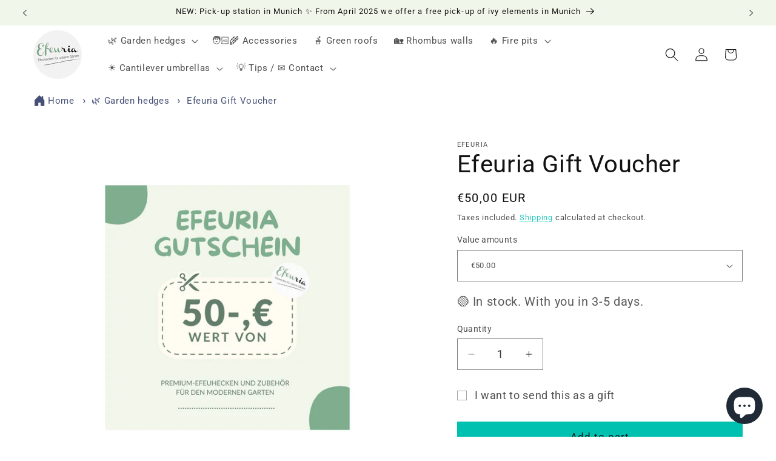

--- FILE ---
content_type: text/javascript
request_url: https://my.fpcdn.me/embed/shopify/efeuria.myshopify.com/embed.js?v=490693&shop=efeuria.myshopify.com
body_size: 25763
content:
/**
 * Firepush Embed Script
 * Generated at: 2025-12-23 13:46:26
 * Template version: 2.0.126
 * Build time: 2025-12-23T13:34:05.920Z
 * Client: 45523 (efeuria.myshopify.com)
 */
var Oe=Object.defineProperty;var Be=(_,C,w)=>C in _?Oe(_,C,{enumerable:!0,configurable:!0,writable:!0,value:w}):_[C]=w;var a=(_,C,w)=>Be(_,typeof C!="symbol"?C+"":C,w);(function(){"use strict";var _=(s=>(s.Subscribe="subscribe",s))(_||{});class C{constructor(e){a(this,"prefix");this.prefix=`[Firepush][${e}]`}log(e,...t){this.isDebugEnabled()&&console.log(`${this.prefix} ${e}`,...t)}logAlways(e,...t){console.log(`${this.prefix} ${e}`,...t)}error(e,...t){this.isDebugEnabled()&&console.error(`${this.prefix} ${e}`,...t)}warn(e,...t){this.isDebugEnabled()&&console.warn(`${this.prefix} ${e}`,...t)}isDebugEnabled(){try{return localStorage.getItem("firepush_debug_enabled")==="true"}catch(e){return!1}}}function w(s){return new C(s)}function q(){const s=navigator.userAgent;return s.includes("Mac OS")?"Mac OS":s.includes("Windows")?"Windows":s.includes("Linux")?"Linux":s.includes("Android")?"Android":s.includes("iOS")?"iOS":"Unknown"}function G(){const s=navigator.userAgent;return s.includes("Chrome")&&!s.includes("Edg")?"Chrome":s.includes("Firefox")?"Firefox":s.includes("Safari")&&!s.includes("Chrome")?"Safari":s.includes("Edg")?"Edge":"Unknown"}function j(){const e=navigator.userAgent.match(/(Chrome|Firefox|Safari|Edge)\/(\S+)/);return e?e[2].split(" ")[0]:"Unknown"}function V(){const s=navigator.userAgent;return/tablet|ipad|playbook|silk/i.test(s)?"tablet":/mobile|iphone|ipod|android|blackberry|opera|mini|windows\sce|palm|smartphone|iemobile/i.test(s)?"mobile":"desktop"}function K(){const s=navigator.userAgent;return s.includes("iPhone")?"Apple, iPhone":s.includes("iPad")?"Apple, iPad":s.includes("Android")?"Android Device":null}function Y(){return{platform:q(),browser:G(),device_os:j(),device_type:V(),device_model:K()}}class Z{constructor(e,t){a(this,"embedConfig");a(this,"storageManager");a(this,"logger");this.logger=w("backend"),this.embedConfig=e,this.storageManager=t}async sendTokenToBackend(e,t,r,i,n){try{const o=await this.getOrCreateClientToken(),c=Y(),l={action:_.Subscribe,registration_token:e,client_token:o,shopify_domain:this.embedConfig.client.shopifyDomain,timezone:Math.round(new Date().getTimezoneOffset()*-60),platform:c.platform,browser:c.browser,device_os:c.device_os,device_type:c.device_type,device_model:c.device_model,template_version:this.embedConfig.templateVersion};t!==void 0&&(l.push_category=t),i!==void 0&&(l.silent_update=i),r&&(r.product_id!==void 0&&(l.product_id=r.product_id),r.product_variant_id!==void 0&&(l.product_variant_id=r.product_variant_id),r.product_variant_price!==void 0&&(l.product_variant_price=r.product_variant_price),r.customer_currency!==void 0&&(l.customer_currency=r.customer_currency),r.conversion_rate!==void 0&&(l.conversion_rate=r.conversion_rate),r.customer_id!==void 0&&(l.shopify_customer_id=r.customer_id),r.cart_token!==void 0&&(l.cart_token=r.cart_token),r.cart_products_count!==void 0&&(l.cart_products_count=r.cart_products_count),r.cart_product_image!==void 0&&(l.cart_product_image=r.cart_product_image),r.cart_product_title!==void 0&&(l.cart_product_title=r.cart_product_title),r.cart_product_price!==void 0&&(l.cart_product_price=r.cart_product_price),r.cart_products!==void 0&&(l.cart_products=r.cart_products));const d=new URLSearchParams;for(const[f,u]of Object.entries(l))u!=null&&(typeof u=="boolean"?d.append(f,u?"1":"0"):d.append(f,u.toString()));const m=new URL(this.embedConfig.apiEndpoint);m.searchParams.set("callback","jsonpCallback"),this.logger.log("Sending token to backend api...");const h=await fetch(m.toString(),{method:"POST",headers:{"Content-Type":"application/x-www-form-urlencoded"},body:d});if(!h.ok)return this.logger.warn("Backend returned error status:",h.status,h.statusText),!1;try{const f=await h.text(),u=f.match(/jsonpCallback\((.+)\)$/);if(u){const v=JSON.parse(u[1]);return v.success?(this.logger.log("Token successfully sent to backend"),n&&await n(r),!0):(this.logger.warn("Backend returned success=false:",v),!1)}else return this.logger.warn("Could not parse JSONP response format:",f),!1}catch(f){return this.logger.warn("Error parsing backend response:",f),!1}}catch(o){return this.logger.warn("Network error sending token to backend:",o),!1}}async getOrCreateClientToken(){try{let e=await this.storageManager.getStoredClientToken();if(!e){const t=this.embedConfig.client.id||"0",r=Date.now().toString(),i=this.generateRandomString(10);e=t+r+i,await this.storageManager.storeClientToken(e)}return e}catch(e){return this.logger.warn("Error getting client identifier:",e),Date.now().toString()+this.generateRandomString(10)}}generateRandomString(e){const t="ABCDEFGHIJKLMNOPQRSTUVWXYZabcdefghijklmnopqrstuvwxyz0123456789";let r="";for(let i=0;i<e;i++)r+=t.charAt(Math.floor(Math.random()*t.length));return r}}var g=(s=>(s.Campaign="campaign",s.AbandonedCart="abandoned_cart",s.Welcome="welcome",s.Delivery="delivery",s.PriceDrop="price_drop",s.Discount="discount",s.BackInStock="back_in_stock",s.Admin="admin",s.WinBack="win_back",s.System="system",s.AskForReview="ask_for_review",s))(g||{});class I{static getSTGlobal(){return typeof window=="undefined"||!window.__st?null:window.__st}static getShopifyCustomerId(){const e=this.getSTGlobal();return(e==null?void 0:e.cid)||null}static getShopifyPageType(){const e=this.getSTGlobal();return(e==null?void 0:e.p)||null}static getShopifyCurrency(){const e=this.extractCurrencyInfo();return(e==null?void 0:e.currency)||null}static extractCurrencyInfo(){var e,t;try{const r=window.Shopify;return(e=r==null?void 0:r.currency)!=null&&e.active&&((t=r==null?void 0:r.currency)!=null&&t.rate)?{currency:r.currency.active,rate:r.currency.rate.toString()}:null}catch(r){return null}}}class J{constructor(e,t){a(this,"logger");a(this,"storageManager");a(this,"optInDetails");a(this,"currentCart",null);this.logger=w("cart-manager"),this.storageManager=e,this.optInDetails=t}async initialize(){await this.checkForOrderTrackingParams(),await this.refreshCartData(),this.currentCart&&await this.updateCartAttributesImmediately(),this.setupCartOperationMonitoring(),this.logger.log("Cart manager initialized")}async refreshCartData(){this.currentCart=await this.getCurrentCartState()}async checkCartRenewal(){try{const e=this.currentCart;if(!e)return{needsRenewal:!1,cartData:null};let t=!1;if(this.isCategoryEnabled(g.AbandonedCart)&&e.itemCount>0){const i=await this.storageManager.getStoredCartData();if(!i)t=!0;else{const n=e.itemCount!==i.itemCount,o=e.totalPrice!==i.totalPrice,c=this.compareCartItems(e.items,i.items);t=n||o||c}}let r=!1;return await this.hasValidTrackingData()&&(r=await this.ensureCartHasTracking(e)),(t||r)&&this.logger.log("Cart renewal needed",{abandonedCartNeeded:t,orderTrackingUpdated:r,itemCount:e.itemCount,isVirginCart:this.isVirginCart(e)}),{needsRenewal:t,cartData:e}}catch(e){return this.logger.warn("Error checking cart renewal:",e),{needsRenewal:!1,cartData:null}}}async getCurrentCartState(){var e;try{const t=await fetch("/cart.js",{method:"GET",headers:{"X-Requested-With":"XMLHttpRequest"}});if(!t.ok)return this.logger.warn("Failed to fetch cart state:",t.status),null;const r=await t.json(),i={token:r.token,note:r.note,attributes:r.attributes||{},itemCount:r.item_count||0,items:((e=r.items)==null?void 0:e.map(n=>({id:n.id,product_id:n.product_id,product_title:n.product_title,variant_id:n.variant_id,quantity:n.quantity,variant_title:n.variant_title,price:parseFloat(n.price.toString())||0,image:n.image})))||[],totalPrice:parseFloat(r.total_price)||0,currency:r.currency||I.getShopifyCurrency()||"",updatedAt:Date.now()};return this.logger.log("Cart state retrieved:",{token:i.token,itemCount:i.itemCount,totalPrice:i.totalPrice,currency:i.currency,hasAttributes:Object.keys(i.attributes||{}).length>0,note:i.note}),i}catch(t){return this.logger.warn("Error fetching cart state:",t),null}}compareCartItems(e,t){if(e.length!==t.length)return!0;const r=new Map(e.map(n=>[n.variant_id,n])),i=new Map(t.map(n=>[n.variant_id,n]));for(const[n,o]of r){const c=i.get(n);if(!c||o.quantity!==c.quantity||o.price!==c.price)return!0}return!1}isCategoryEnabled(e){const t=this.optInDetails[e];return t?t.enabled:!1}async checkForOrderTrackingParams(){try{const t=new URLSearchParams(window.location.search).get("ref");if(t!=null&&t.startsWith("fp-")){const r=t.substring(3),{logHash:i}=await this.storageManager.getStoredLogHash();!i||i!==r?(await this.storageManager.storeLogHash(r),this.logger.log("[ORDER_TRACKING] New log hash detected and stored:",{logHash:r,url:window.location.href,previousLogHash:i||"none"})):this.logger.log("[ORDER_TRACKING] Existing log hash still valid:",i)}}catch(e){this.logger.warn("[ORDER_TRACKING] Error checking URL parameters:",e)}}async ensureCartHasTracking(e){var t,r;try{const{logHash:i}=await this.storageManager.getStoredLogHash();if(!i)return this.logger.log("[ORDER_TRACKING] No log hash stored"),!1;if(this.isVirginCart(e))return this.logger.log("[ORDER_TRACKING] Skipping virgin cart"),!1;const n=(t=e.attributes)==null?void 0:t.firepush_log_hash,o=(r=e.attributes)==null?void 0:r.firepush_client_token,c=await this.storageManager.getStoredClientToken();return n===i&&o===c?(this.logger.log("[ORDER_TRACKING] Cart already has correct tracking"),!1):await this.updateCartWithTracking(i,c)}catch(i){return this.logger.warn("[ORDER_TRACKING] Error ensuring cart has tracking:",i),!1}}async hasValidTrackingData(){const{logHash:e}=await this.storageManager.getStoredLogHash();return e!==void 0}async updateCartAttributesImmediately(){try{const{currentCart:e}=this;if(!e){this.logger.log("[IMMEDIATE_UPDATE] No cart data available");return}if(this.isVirginCart(e)){this.logger.log("[IMMEDIATE_UPDATE] Skipping virgin cart");return}if(!await this.hasValidTrackingData()){this.logger.log("[IMMEDIATE_UPDATE] No tracking data available");return}await this.ensureCartHasTracking(e)?this.logger.log("[IMMEDIATE_UPDATE] Cart attributes updated immediately on page load"):this.logger.log("[IMMEDIATE_UPDATE] Cart attributes already up to date")}catch(e){this.logger.warn("[IMMEDIATE_UPDATE] Failed to update cart attributes immediately:",e)}}isVirginCart(e){var n;const t=!((n=e.token)!=null&&n.includes("?key=")),r=Object.keys(e.attributes||{}).length===0,i=e.note===null;return t&&r&&i}async updateCartWithTracking(e,t){try{if(!t)return this.logger.warn("[ORDER_TRACKING] No client token available"),!1;const r={firepush_log_hash:e,firepush_client_token:t};this.logger.log("[ORDER_TRACKING] Updating cart with tracking attributes:",r);const i=await fetch("/cart/update.js",{method:"POST",headers:{"Content-Type":"application/json","X-Requested-With":"XMLHttpRequest"},body:JSON.stringify({attributes:r})});return i.ok?(this.logger.log("[ORDER_TRACKING] Cart attributes updated successfully"),!0):(this.logger.warn("[ORDER_TRACKING] Failed to update cart attributes:",i.status),!1)}catch(r){return this.logger.warn("[ORDER_TRACKING] Error updating cart attributes:",r),!1}}setupCartOperationMonitoring(){const e=window.fetch,t=this;window.fetch=async function(r,i){const n=await e.call(this,r,i),o=typeof r=="string"?r:r.toString();return(o.includes("/cart/add")||o.includes("/cart/update")||o.includes("/cart/change")||o.includes("/cart/clear"))&&n.ok&&(t.logger.log("[CART_MONITOR] Cart operation detected:",o),t.refreshCartData().then(()=>{t.ensureCartAttributesAfterOperation()})),n}}async ensureCartAttributesAfterOperation(){try{const{currentCart:e}=this;if(!e){this.logger.log("[CART_OPERATION] No cart data available after operation");return}if(this.isVirginCart(e)){this.logger.log("[CART_OPERATION] Skipping virgin cart after operation");return}if(!await this.hasValidTrackingData()){this.logger.log("[CART_OPERATION] No tracking data available after operation");return}await this.ensureCartHasTracking(e)&&this.logger.log("[CART_OPERATION] Cart attributes updated after cart operation")}catch(e){this.logger.warn("[CART_OPERATION] Failed to update cart attributes after operation:",e)}}}class X{constructor(){a(this,"logger");a(this,"keyPrefix","");a(this,"dbName","firepush-embed");a(this,"dbVersion",1);a(this,"storeName","data");a(this,"db",null);this.logger=w("storage")}async initialize(){if(typeof window=="undefined"||!("indexedDB"in window)||!window.indexedDB)throw new Error("[Firepush] IndexedDB not available - required for persistent storage");await this.initializeIndexedDB(),await this.migrateLegacyData()}async getItem(e){const t=this.keyPrefix+e;return this.getFromIndexedDB(t)}async setItem(e,t){const r=this.keyPrefix+e;return this.setInIndexedDB(r,t)}async removeItem(e){const t=this.keyPrefix+e;return this.removeFromIndexedDB(t)}async clear(){return this.clearIndexedDB()}async getAllKeys(){return this.getAllKeysFromIndexedDB()}async storeRegistrationToken(e){try{await this.setItem("registration_token",e),await this.setItem("registration_token_saved_at",Date.now().toString())}catch(t){this.logger.warn("Error storing registration token:",t)}}async getStoredRegistrationToken(){try{const e=await this.getItem("registration_token");let t=await this.getItem("registration_token_saved_at");t||(t=await this.getItem("registration_saved_at"),t&&(await this.setItem("registration_token_saved_at",t),await this.removeItem("registration_saved_at"),this.logger.log("Migrated registration_saved_at to registration_token_saved_at")));const r=t?parseInt(t,10):void 0;return{registrationToken:e||void 0,savedAt:r}}catch(e){return this.logger.warn("Error getting registration token:",e),{}}}async storeClientToken(e){try{await this.setItem("client_token",e)}catch(t){this.logger.warn("Error storing client token:",t)}}async getStoredClientToken(){try{return await this.getItem("client_token")}catch(e){return this.logger.warn("Error getting client token:",e),null}}async storePageView(e){try{await this.setItem("page_views_count",e.toString()),await this.setItem("page_views_saved_at",Date.now().toString())}catch(t){this.logger.warn("Error storing page view data:",t)}}async getStoredPageView(){try{const e=await this.getItem("page_views_count"),t=await this.getItem("page_views_saved_at"),r=e?parseInt(e,10):0,i=t?parseInt(t,10):void 0;return{count:r,savedAt:i}}catch(e){return this.logger.warn("Error getting page view data:",e),{count:0}}}async storeProductSubscription(e,t){try{const r=`product_${e}_${t}_subscribed`;await this.setItem(r,"true")}catch(r){this.logger.warn(`Error setting product ${e} variant ${t} as subscribed:`,r)}}async isProductSubscribed(e,t){try{const r=`product_${e}_${t}_subscribed`;return await this.getItem(r)==="true"}catch(r){return this.logger.warn(`Error checking product subscription for ${e} variant ${t}:`,r),!1}}async storeCategoryClose(e){try{const t=`category_${e}_closed_at`;await this.setItem(t,Date.now().toString())}catch(t){this.logger.warn(`Error setting category ${e} as closed:`,t)}}async getStoredCategoryClosedAt(e){try{const t=`category_${e}_closed_at`,r=await this.getItem(t);return r?parseInt(r,10):null}catch(t){return this.logger.warn(`Error getting category ${e} closed timestamp:`,t),null}}async storeCartData(e){try{await this.setItem("current_cart_data",JSON.stringify(e))}catch(t){this.logger.warn("Error storing complete cart data:",t)}}async getStoredCartData(){try{const e=await this.getItem("current_cart_data");return e?JSON.parse(e):null}catch(e){return this.logger.warn("Error retrieving complete cart data:",e),null}}async storeCustomerId(e){try{await this.setItem("customer_id",e.toString())}catch(t){this.logger.warn("Error storing customer ID:",t)}}async getStoredCustomerId(){try{const e=await this.getItem("customer_id");return e?parseInt(e,10):null}catch(e){return this.logger.warn("Error getting stored customer ID:",e),null}}async storeLogHash(e){try{await this.setItem("log_hash",e),await this.setItem("log_hash_saved_at",Date.now().toString())}catch(t){this.logger.warn("Error storing log hash:",t)}}async getStoredLogHash(){try{const e=await this.getItem("log_hash"),t=await this.getItem("log_hash_saved_at"),r=t?parseInt(t,10):void 0;return e&&r&&Date.now()-r>6048e5?(await this.removeItem("log_hash"),await this.removeItem("log_hash_saved_at"),this.logger.log("Log hash expired, removed from storage"),{}):{logHash:e||void 0,savedAt:r}}catch(e){return this.logger.warn("Error getting log hash:",e),{}}}async storeCountdown(e,t){try{await this.setItem(`countdown_${e}`,JSON.stringify(t))}catch(r){this.logger.warn(`Error storing countdown state for ${e}:`,r)}}async getStoredCountdown(e){try{const t=await this.getItem(`countdown_${e}`);return t?JSON.parse(t):null}catch(t){return this.logger.warn(`Error getting countdown state for ${e}:`,t),null}}async removeStoredCountdown(e){try{await this.removeItem(`countdown_${e}`)}catch(t){this.logger.warn(`Error removing countdown state for ${e}:`,t)}}async initializeIndexedDB(){return new Promise((e,t)=>{const r=indexedDB.open(this.dbName,this.dbVersion);r.onerror=()=>t(r.error),r.onsuccess=()=>{this.db=r.result,e()},r.onupgradeneeded=i=>{const n=i.target.result;n.objectStoreNames.contains(this.storeName)||n.createObjectStore(this.storeName,{keyPath:"key"})}})}async getIndexedDB(){return this.db}async getFromIndexedDB(e){return new Promise((t,r)=>{if(!this.db){r(new Error("IndexedDB not initialized"));return}const o=this.db.transaction([this.storeName],"readonly").objectStore(this.storeName).get(e);o.onsuccess=()=>{const{result:c}=o;t(c?c.value:null)},o.onerror=()=>r(o.error)})}async setInIndexedDB(e,t){return new Promise((r,i)=>{if(!this.db){i(new Error("IndexedDB not initialized"));return}const c=this.db.transaction([this.storeName],"readwrite").objectStore(this.storeName).put({key:e,value:t});c.onsuccess=()=>r(),c.onerror=()=>i(c.error)})}async removeFromIndexedDB(e){return new Promise((t,r)=>{if(!this.db){r(new Error("IndexedDB not initialized"));return}const o=this.db.transaction([this.storeName],"readwrite").objectStore(this.storeName).delete(e);o.onsuccess=()=>t(),o.onerror=()=>r(o.error)})}async clearIndexedDB(){return new Promise((e,t)=>{if(!this.db){t(new Error("IndexedDB not initialized"));return}const n=this.db.transaction([this.storeName],"readwrite").objectStore(this.storeName).clear();n.onsuccess=()=>e(),n.onerror=()=>t(n.error)})}async getAllKeysFromIndexedDB(){try{const e=await this.getIndexedDB();if(!e)return[];const i=e.transaction([this.storeName],"readonly").objectStore(this.storeName).getAllKeys();return new Promise((n,o)=>{i.onsuccess=()=>{const l=i.result.map(d=>d.replace(this.keyPrefix,""));n(l)},i.onerror=()=>o(i.error)})}catch(e){return console.warn("[Firepush] Storage: IndexedDB getAllKeys failed:",e),[]}}async migrateLegacyData(){try{if(await this.getItem("client_token"))return;const t=await this.readFromLegacyIndexedDB("fp_token");t&&(await this.setItem("client_token",t),this.logger.log("Migrated fp_token from legacy IndexedDB to client_token"))}catch(e){this.logger.log("Legacy migration failed (this is normal for new installs):",e)}}async readFromLegacyIndexedDB(e){return new Promise(t=>{const r=indexedDB.open("keyval-store",1);r.onsuccess=()=>{const i=r.result;try{const c=i.transaction(["keyval"],"readonly").objectStore("keyval").get(e);c.onsuccess=()=>{t(c.result||null)},c.onerror=()=>{t(null)}}catch(n){t(null)}},r.onerror=()=>{t(null)},r.onupgradeneeded=()=>{t(null)}})}}var M=(s=>(s.Top="top",s.Bottom="bottom",s))(M||{});function O(s){const e=s===M.Top,t=s===M.Bottom;return{isTop:e,isBottom:t}}function Q(s,e){if(e)return"position: relative;";switch(s){case M.Top:return"position: fixed; top: 0; left: 0; right: 0; z-index: 10000;";case M.Bottom:return"position: fixed; bottom: 0; left: 0; right: 0; z-index: 10000;";default:return"position: fixed; bottom: 0; left: 0; right: 0; z-index: 10000;"}}function ee(s){return s===M.Top?"2px 8px":"-2px 8px"}function B(s){const e=Math.floor(Math.max(0,s)),t=Math.floor(e/60),r=e%60;return`${t.toString().padStart(2,"0")}:${r.toString().padStart(2,"0")}`}function E(s,e){if(!s||s.trim()==="")return"#000000";let t=s.replace("#","");if(t.length===3)t=t.split("").map(c=>c+c).join("");else if(t.length!==6&&t.length!==8)throw new Error(`Invalid hex color format: ${s}. Expected 3, 6, or 8 digits.`);const r=Math.max(0,parseInt(t.substring(0,2),16)-Math.round(255*e)),i=Math.max(0,parseInt(t.substring(2,4),16)-Math.round(255*e)),n=Math.max(0,parseInt(t.substring(4,6),16)-Math.round(255*e)),o=t.length===8?t.substring(6,8):"";return`#${r.toString(16).padStart(2,"0")}${i.toString(16).padStart(2,"0")}${n.toString(16).padStart(2,"0")}${o}`}function te(s,e=!0){const{message_type_id:t,position:r,background_color:i,button_background_color:n,button_text_color:o,text_color:c}=s;return`
    .firepush-countdown[data-message-type-id="${t}"] {
      ${Q(r,e)}
      background: ${i};
      box-shadow: 0 ${ee(r)} rgba(0,0,0,0.15);
      padding: 0;
      width: 100%;
      ${e?"":"will-change: transform, opacity; backface-visibility: hidden;"}
    }

    .firepush-countdown[data-message-type-id="${t}"] .firepush-countdown-close {
      position: absolute;
      top: 50%;
      right: 16px;
      transform: translateY(-50%);
      width: 24px;
      height: 24px;
      cursor: pointer;
      display: flex;
      align-items: center;
      justify-content: center;
      flex-shrink: 0;
      z-index: 1;
    }

    .firepush-countdown[data-message-type-id="${t}"] .firepush-countdown-close svg {
      color: ${c};
      width: 20px;
      height: 20px;
      opacity: 0.6;
      transition: opacity 200ms ease;
    }

    .firepush-countdown[data-message-type-id="${t}"] .firepush-countdown-close:hover svg {
      opacity: 1;
    }

    .firepush-countdown[data-message-type-id="${t}"] .firepush-countdown-content {
      padding: 8px 16px;
      display: flex;
      align-items: center;
      justify-content: center;
      position: relative;
      margin: 0 auto;
      gap: 8px;
    }

    .firepush-countdown[data-message-type-id="${t}"] .firepush-countdown-text {
      color: ${c};
      font-size: 14px;
      margin: 0;
      line-height: 1.4;
      white-space: nowrap;
    }

    .firepush-countdown[data-message-type-id="${t}"] .firepush-countdown-text strong {
      font-weight: 700;
      color: ${c};
    }

    .firepush-countdown[data-message-type-id="${t}"] .firepush-countdown-timer {
      margin: 0;
      display: flex;
      align-items: center;
    }

    .firepush-countdown[data-message-type-id="${t}"] .firepush-countdown-time {
      font-size: 18px;
      font-weight: bold;
      color: ${c};
      font-family: monospace;
    }

    .firepush-countdown[data-message-type-id="${t}"] .firepush-countdown-button {
      padding: 6px 10px;
      background: ${n};
      color: ${o};
      border: none;
      border-radius: 4px;
      font-size: 14px;
      font-weight: 500;
      font-family: inherit;
      cursor: pointer;
      transition: all 200ms ease;
      white-space: nowrap;
      flex-shrink: 0;
      min-width: 80px;
      text-align: center;
      box-sizing: border-box;
      display: flex;
      align-items: center;
      justify-content: center;
    }

    .firepush-countdown[data-message-type-id="${t}"] .firepush-countdown-button-text {
      display: inline-block;
      transition: transform 0.1s ease;
    }

    .firepush-countdown[data-message-type-id="${t}"] .firepush-countdown-button-text.firepush-success-state {
      display: flex;
      align-items: center;
      justify-content: center;
    }

    .firepush-countdown[data-message-type-id="${t}"] .firepush-countdown-success-icon {
      width: 20px;
      height: 20px;
      display: block;
    }

    .firepush-countdown[data-message-type-id="${t}"] .firepush-countdown-button:hover {
      background-color: ${n!=null&&n.trim()?E(n,.1):n};
      box-shadow: 0 2px 4px rgba(0, 0, 0, 0.1);
    }

    .firepush-countdown[data-message-type-id="${t}"] .firepush-countdown-button:active {
      background-color: ${n!=null&&n.trim()?E(n,.15):n};
      box-shadow: inset 0 2px 4px rgba(0, 0, 0, 0.2);
      transform: scale(0.98);
    }

    .firepush-countdown[data-message-type-id="${t}"] .firepush-countdown-button:disabled {
      opacity: 0.5;
      cursor: not-allowed;
      pointer-events: none;
    }

    @media (max-width: 768px) {
      .firepush-countdown[data-message-type-id="${t}"] .firepush-countdown-content {
        flex-direction: column;
        align-items: center;
        padding: 12px 32px;
        gap: 4px;
      }

      .firepush-countdown[data-message-type-id="${t}"] .firepush-countdown-close {
        position: absolute;
        top: 8px;
        right: 8px;
        transform: none;
      }

      .firepush-countdown[data-message-type-id="${t}"] .firepush-countdown-text {
        text-align: center;
        margin: 0;
        white-space: normal;
      }

      .firepush-countdown[data-message-type-id="${t}"] .firepush-countdown-timer {
        margin: 0;
        justify-content: center;
      }

      .firepush-countdown[data-message-type-id="${t}"] .firepush-countdown-button {
        width: 100%;
        max-width: 200px;
      }
    }
  `}function re(s,e={}){const{duration:t=400,easing:r="cubic-bezier(0.25, 0.46, 0.45, 0.94)",delay:i=0,onComplete:n}=e;s.style.transform||(s.style.transform="translateY(-100%)",s.style.opacity="0"),s.style.display="block",setTimeout(()=>{s.style.transition=`transform ${t}ms ${r}, opacity ${t}ms ${r}`,s.style.transform="translateY(0)",s.style.opacity="1",n&&setTimeout(n,t)},i)}function ie(s,e={}){const{duration:t=300,easing:r="cubic-bezier(0.55, 0.055, 0.675, 0.19)",delay:i=0,onComplete:n}=e;setTimeout(()=>{s.style.transition=`transform ${t}ms ${r}, opacity ${t}ms ${r}`,s.style.transform="translateY(-100%)",s.style.opacity="0",setTimeout(()=>{s.remove(),n&&n()},t)},i)}function se(s,e={}){const{duration:t=400,easing:r="cubic-bezier(0.25, 0.46, 0.45, 0.94)",delay:i=0,onComplete:n}=e;s.style.transform||(s.style.transform="translateY(100%)",s.style.opacity="0"),s.style.display="block",setTimeout(()=>{s.style.transition=`transform ${t}ms ${r}, opacity ${t}ms ${r}`,s.style.transform="translateY(0)",s.style.opacity="1",n&&setTimeout(n,t)},i)}function ne(s,e={}){const{duration:t=300,easing:r="cubic-bezier(0.55, 0.055, 0.675, 0.19)",delay:i=0,onComplete:n}=e;setTimeout(()=>{s.style.transition=`transform ${t}ms ${r}, opacity ${t}ms ${r}`,s.style.transform="translateY(100%)",s.style.opacity="0",setTimeout(()=>{s.remove(),n&&n()},t)},i)}var D=(s=>(s.Seconds="seconds",s.PageViews="page_views",s))(D||{}),x=(s=>(s.BrowserPrompt="browser_prompt",s.FlyoutWidget="fly_out_widget",s))(x||{}),k=(s=>(s.BottomLeft="bottom_left",s.BottomRight="bottom_right",s.TopLeft="top_left",s.TopRight="top_right",s))(k||{}),T=(s=>(s.Free="free",s.Discount="discount",s.Money="money",s.Sale="sale",s.Delivery="delivery",s.Bell="bell",s))(T||{});function N(s){switch(s){case T.Free:return`<svg viewBox="0 0 24 24" fill="none" stroke="currentColor" stroke-width="1.5" class="firepush-teaser-icon">
        <path stroke-linecap="round" stroke-linejoin="round" d="M21 11.25v8.25a1.5 1.5 0 0 1-1.5 1.5H5.25a1.5 1.5 0 0 1-1.5-1.5v-8.25M12 4.875A2.625 2.625 0 1 0 9.375 7.5H12m0-2.625V7.5m0-2.625A2.625 2.625 0 1 1 14.625 7.5H12m0 0V21m-8.625-9.75h18c.621 0 1.125-.504 1.125-1.125v-1.5c0-.621-.504-1.125-1.125-1.125h-18c-.621 0-1.125.504-1.125 1.125v1.5c0 .621.504 1.125 1.125 1.125Z"/>
      </svg>`;case T.Discount:return`<svg viewBox="0 0 24 24" fill="none" stroke="currentColor" stroke-width="1.5" class="firepush-teaser-icon">
        <path stroke-linecap="round" stroke-linejoin="round" d="m8.99 14.993 6-6m6 3.001c0 1.268-.63 2.39-1.593 3.069a3.746 3.746 0 0 1-1.043 3.296 3.745 3.745 0 0 1-3.296 1.043 3.745 3.745 0 0 1-3.068 1.593c-1.268 0-2.39-.63-3.068-1.593a3.745 3.745 0 0 1-3.296-1.043 3.746 3.746 0 0 1-1.043-3.297 3.746 3.746 0 0 1-1.593-3.068c0-1.268.63-2.39 1.593-3.068a3.746 3.746 0 0 1 1.043-3.297 3.745 3.745 0 0 1 3.296-1.042 3.745 3.745 0 0 1 3.068-1.594c1.268 0 2.39.63 3.068 1.593a3.745 3.745 0 0 1 3.296 1.043 3.746 3.746 0 0 1 1.043 3.297 3.746 3.746 0 0 1 1.593 3.068ZM9.74 9.743h.008v.007H9.74v-.007Zm.375 0a.375.375 0 1 1-.75 0 .375.375 0 0 1 .75 0Zm4.125 4.5h.008v.008h-.008v-.008Zm.375 0a.375.375 0 1 1-.75 0 .375.375 0 0 1 .75 0Z"/>
      </svg>`;case T.Money:return`<svg viewBox="0 0 24 24" fill="none" stroke="currentColor" stroke-width="1.5" class="firepush-teaser-icon">
        <path stroke-linecap="round" stroke-linejoin="round" d="M2.25 18.75a60.07 60.07 0 0 1 15.797 2.101c.727.198 1.453-.342 1.453-1.096V18.75M3.75 4.5v.75A.75.75 0 0 1 3 6h-.75m0 0v-.375c0-.621.504-1.125 1.125-1.125H20.25M2.25 6v9m18-10.5v.75c0 .414.336.75.75.75h.75m-1.5-1.5h.375c.621 0 1.125.504 1.125 1.125v9.75c0 .621-.504 1.125-1.125 1.125h-.375m1.5-1.5H21a.75.75 0 0 0-.75.75v.75m0 0H3.75m0 0h-.375a1.125 1.125 0 0 1-1.125-1.125V15m1.5 1.5v-.75A.75.75 0 0 0 3 15h-.75M15 10.5a3 3 0 1 1-6 0 3 3 0 0 1 6 0Zm3 0h.008v.008H18V10.5Zm-12 0h.008v.008H6V10.5Z"/>
      </svg>`;case T.Sale:return`<svg viewBox="0 0 24 24" fill="none" stroke="currentColor" stroke-width="1.5" class="firepush-teaser-icon">
        <path stroke-linecap="round" stroke-linejoin="round" d="M9.568 3H5.25A2.25 2.25 0 0 0 3 5.25v4.318c0 .597.237 1.17.659 1.591l9.581 9.581c.699.699 1.78.872 2.607.33a18.095 18.095 0 0 0 5.223-5.223c.542-.827.369-1.908-.33-2.607L11.16 3.66A2.25 2.25 0 0 0 9.568 3Z"/>
        <path stroke-linecap="round" stroke-linejoin="round" d="M6 6h.008v.008H6V6Z"/>
      </svg>`;case T.Bell:return`<svg viewBox="0 0 24 24" fill="none" stroke="currentColor" stroke-width="1.5" class="firepush-teaser-icon">
        <path stroke-linecap="round" stroke-linejoin="round" d="M14.857 17.082a23.848 23.848 0 0 0 5.454-1.31A8.967 8.967 0 0 1 18 9.75V9A6 6 0 0 0 6 9v.75a8.967 8.967 0 0 1-2.312 6.022c1.733.64 3.56 1.085 5.455 1.31m5.714 0a24.255 24.255 0 0 1-5.714 0m5.714 0a3 3 0 1 1-5.714 0"/>
      </svg>`;case T.Delivery:return`<svg viewBox="0 0 24 24" fill="none" stroke="currentColor" stroke-width="1.5" class="firepush-teaser-icon">
        <path stroke-linecap="round" stroke-linejoin="round" d="M8.25 18.75a1.5 1.5 0 0 1-3 0m3 0a1.5 1.5 0 0 0-3 0m3 0h6m-9 0H3.375a1.125 1.125 0 0 1-1.125-1.125V14.25m17.25 4.5a1.5 1.5 0 0 1-3 0m3 0a1.5 1.5 0 0 0-3 0m3 0h1.125c.621 0 1.129-.504 1.09-1.124a17.902 17.902 0 0 0-3.213-9.193 2.056 2.056 0 0 0-1.58-.86H14.25M16.5 18.75h-2.25m0-11.177v-.958c0-.568-.422-1.048-.987-1.106a48.554 48.554 0 0 0-10.026 0 1.106 1.106 0 0 0-.987 1.106v7.635m12-6.677v6.677m0 4.5v-4.5m0 0h-12"/>
      </svg>`;default:return`<svg viewBox="0 0 24 24" fill="currentColor" class="firepush-teaser-icon">
        <path d="M12 22c1.1 0 2-.9 2-2h-4c0 1.1.9 2 2 2zm6-6v-5c0-3.07-1.64-5.64-4.5-6.32V4c0-.83-.67-1.5-1.5-1.5s-1.5.67-1.5 1.5v.68C7.63 5.36 6 7.92 6 11v5l-2 2v1h16v-1l-2-2z"/>
      </svg>`}}const F=`<svg viewBox="0 0 24 24" fill="none" stroke="currentColor" stroke-width="1.5" data-slot="icon" aria-hidden="true">
  <path d="M6 18 18 6M6 6l12 12" stroke-linecap="round" stroke-linejoin="round"></path>
</svg>`,oe=`<svg viewBox="0 0 24 24" fill="none" stroke="currentColor" stroke-width="1.5" data-slot="icon" aria-hidden="true">
  <path d="M9 12.75 11.25 15 15 9.75M21 12a9 9 0 1 1-18 0 9 9 0 0 1 18 0Z" stroke-linecap="round" stroke-linejoin="round"></path>
</svg>`,ae=`<svg viewBox="0 0 24 24" fill="none" stroke="currentColor" stroke-width="1.5" aria-hidden="true">
  <path d="M12 9v3.75m-9.303 3.376c-.866 1.5.217 3.374 1.948 3.374h14.71c1.73 0 2.813-1.874 1.948-3.374L13.949 3.378c-.866-1.5-3.032-1.5-3.898 0L2.697 16.126ZM12 15.75h.007v.008H12v-.008Z" stroke-linecap="round" stroke-linejoin="round"></path>
</svg>`;class ce{constructor(){a(this,"logger");this.logger=w("countdown-renderer")}async showCountdown(e,t){const r=this.createCountdownElement(e,t);t.element=r;const i=O(e.position);i.isTop?(r.style.transform="translateY(-100%)",r.style.opacity="0"):i.isBottom&&(r.style.transform="translateY(100%)",r.style.opacity="0"),document.body.appendChild(r),i.isTop?requestAnimationFrame(()=>{re(r,{duration:400})}):i.isBottom&&requestAnimationFrame(()=>{se(r,{duration:400})})}async hideCountdown(e,t){if(e.element){const r=e.element.getAttribute("data-position"),i=O(r);i.isTop?ie(e.element,{duration:300,onComplete:()=>{this.cleanupElement(e),t==null||t()}}):i.isBottom?ne(e.element,{duration:300,onComplete:()=>{this.cleanupElement(e),t==null||t()}}):(e.element.remove(),this.cleanupElement(e),t==null||t())}else t==null||t()}updateTimerDisplay(e,t){if(!(e!=null&&e.element))return;const r=e.element.querySelector(".firepush-countdown-time");r&&(r.textContent=B(t))}showCopySuccess(e){if(!(e!=null&&e.element))return;const t=e.element.querySelector(".firepush-countdown-button");if(!t)return;const r=t.textContent||"Copy code",i=t.offsetWidth,n=t.offsetHeight;t.innerHTML=`
      <span class="firepush-countdown-button-text firepush-success-state">
        ${oe.replace('data-slot="icon"','class="firepush-countdown-success-icon" data-slot="icon"')}
      </span>
    `,t.style.backgroundColor=E(e.countdownDetails.button_background_color,.1),t.style.color=e.countdownDetails.button_text_color,t.style.transform="scale(0.95)",t.style.transition="all 150ms ease-out",t.style.width=`${i}px`,t.style.height=`${n}px`,setTimeout(()=>{t.style.transform="scale(1)"},150),setTimeout(()=>{t.innerHTML=`<span class="firepush-countdown-button-text">${r}</span>`,t.style.backgroundColor="",t.style.color="",t.style.transform="",t.style.transition="all 200ms ease-in",t.style.width="",t.style.height="",setTimeout(()=>{t.style.transition=""},200)},2e3)}attachEventListeners(e,t,r,i){const n=e.querySelector(".firepush-countdown-button");n&&n.addEventListener("click",async()=>{try{await r(t)}catch(c){this.logger.warn("Error copying discount code:",c)}});const o=e.querySelector(".firepush-countdown-close");o&&o.addEventListener("click",()=>{i(t)})}createCountdownElement(e,t){const r=document.createElement("div");r.className="firepush-countdown",r.setAttribute("data-message-type-id",e.message_type_id.toString()),r.setAttribute("data-position",e.position);const i=e.title.replace("[code]",`<strong>${t.discountCode}</strong>`);return r.innerHTML=`
      <div class="firepush-countdown-content">
        <div class="firepush-countdown-text">${i}</div>
        <div class="firepush-countdown-timer">
          <span class="firepush-countdown-time">${B(t.timeRemaining)}</span>
        </div>
        <button class="firepush-countdown-button" type="button">
          <span class="firepush-countdown-button-text">${e.button_text}</span>
        </button>
        <div class="firepush-countdown-close">
          ${F}
        </div>
      </div>
    `,this.applyCountdownStyles(e),r}applyCountdownStyles(e){const t=`firepush-countdown-style-${e.message_type_id}`;let r=document.getElementById(t);r||(r=document.createElement("style"),r.id=t,document.head.appendChild(r)),r.textContent=te(e,!1)}cleanupElement(e){e.element&&(e.element.remove(),e.element=void 0)}}class le{static getUrlParams(e,t=!1){const r=e||(typeof window!="undefined"?window.location.href:""),i=r.includes("?")?r.split("?")[1]:"",n={};if(!i)return n;const c=i.split("#")[0].split("&");for(const l of c){const[d,m]=l.split("=");let h;const f=d.replace(/\[(\d*)]/,(b,P)=>(h=P,"")),u=t?f:f.toLowerCase();let v;if(typeof m=="undefined")v=!0;else{const b=decodeURIComponent(m.replace(/\+/g," "));v=t?b:b.toLowerCase()}n[u]?((typeof n[u]=="string"||typeof n[u]=="boolean")&&(n[u]=[String(n[u])]),typeof h=="undefined"?n[u].push(v):n[u][parseInt(h,10)]=v):n[u]=v}return n}static getFirepushParams(e){const t=this.getUrlParams(e,!0),r={};return["ch","o","t","key","h","ref","fp_discount","fp_mid","fp_get_data","load_token","a"].forEach(n=>{t[n]!==void 0&&typeof t[n]=="string"&&(r[n]=t[n])}),r}}class de{constructor(e,t){a(this,"logger");a(this,"embedConfig");a(this,"storageManager");a(this,"countdownRenderer");a(this,"activeCountdowns",new Map);a(this,"timers",new Map);this.logger=w("countdown"),this.embedConfig=e,this.storageManager=t,this.countdownRenderer=new ce}async initialize(){try{await this.restoreActiveCountdowns(),await this.checkUrlForDiscount()}catch(e){this.logger.warn("Error initializing countdown module:",e)}}startCountdown(e,t=""){this.startCountdownInternal(e,t)}stopCountdown(e){const t=this.activeCountdowns.get(e);if(!t)return;const r=this.timers.get(e);r&&(clearInterval(r),this.timers.delete(e)),this.countdownRenderer.hideCountdown(t,()=>{this.cleanupCountdownState(e)}).catch(i=>{this.logger.warn("Error hiding countdown:",i),this.cleanupCountdownState(e)})}async copyDiscountCode(e){const t=this.activeCountdowns.get(e);if(!t)return!1;try{return await navigator.clipboard.writeText(t.discountCode),this.countdownRenderer.showCopySuccess(t),!0}catch(r){return this.logger.warn("Failed to copy discount code:",r),!1}}dismissCountdown(e){this.stopCountdown(e)}startCountdownFromRestore(e,t="",r,i){this.startCountdownInternal(e,t,r,i)}startCountdownInternal(e,t="",r,i){const n=e.message_type_id,o=Array.from(this.activeCountdowns.keys()),l=o.length>0?"Current countdown: (updated)":"Current countdown:";this.logger.log(l,{messageTypeId:n,duration:`${e.duration_in_minutes}m`,discountCode:t}),o.length>0&&o.forEach(b=>this.stopCountdown(b));const d=new Date;d.setMinutes(d.getMinutes()+e.duration_in_minutes);const m=r||Date.now(),h=i||e.duration_in_minutes;this.logger.log("Creating countdown state:",{messageTypeId:n,actualStartTime:new Date(m).toLocaleTimeString(),actualDurationInMinutes:h,configDurationInMinutes:e.duration_in_minutes,isRestore:!!r});let f;if(r){const P=(Date.now()-m)/(1e3*60),$=h-P;f=Math.floor(Math.max(0,$*60)),this.logger.log("Restore: Using accurate initial time calculation:",{elapsedMinutes:P.toFixed(2),remainingMinutes:$.toFixed(2),initialTimeRemaining:f})}else f=Math.floor(e.duration_in_minutes*60);const u={messageTypeId:n,discountCode:t,timeRemaining:f,isActive:!0,element:void 0,originalStartTime:m,originalDurationInMinutes:h,countdownDetails:e};this.activeCountdowns.set(n,u),this.countdownRenderer.showCountdown(e,u).then(()=>{u.element&&this.countdownRenderer.attachEventListeners(u.element,n,async b=>{await this.copyDiscountCode(b)},b=>this.dismissCountdown(b))}),this.startTimer(n);const v=i||e.duration_in_minutes;this.saveCountdownState(n,u,v,r).catch(b=>{this.logger.warn("Failed to save countdown state:",b)})}async checkUrlForDiscount(){var n,o;const e=le.getFirepushParams();if(!e.fp_discount)return;const t=e.fp_discount;if(this.activeCountdowns.size>0)return;let r;e.fp_mid?(r=parseInt(e.fp_mid,10),this.logger.log("Using provided message type ID:",r)):(r=1,this.logger.log("No fp_mid provided, falling back to message type ID 1 (push_welcome)"));const i=(o=(n=this.embedConfig.countdowns)==null?void 0:n.messageTypes)==null?void 0:o[r];i?(this.logger.log("Starting countdown with config:",{messageTypeId:r,discountCode:t,title:i.title,duration:i.duration_in_minutes}),this.startCountdown(i,t)):this.logger.warn("No countdown configuration found for message type ID:",r)}startTimer(e){const t=window.setInterval(()=>{const r=this.activeCountdowns.get(e);if(!r)return;const n=(Date.now()-r.originalStartTime)/(1e3*60),o=r.originalDurationInMinutes-n;r.timeRemaining=Math.floor(Math.max(0,o*60)),this.countdownRenderer.updateTimerDisplay(r,r.timeRemaining),r.timeRemaining<=0&&this.handleCountdownEnd(e)},1e3);this.timers.set(e,t)}handleCountdownEnd(e){this.stopCountdown(e)}async saveCountdownState(e,t,r,i){try{const n={messageTypeId:t.messageTypeId,isActive:t.isActive,discountCode:t.discountCode,startTime:i||Date.now(),durationInMinutes:r,savedAt:Date.now()};await this.storageManager.storeCountdown(e,n)}catch(n){this.logger.warn("Failed to save countdown state:",n)}}async removeCountdownState(e){try{await this.storageManager.removeStoredCountdown(e)}catch(t){this.logger.warn("Failed to remove countdown state:",t)}}cleanupCountdownState(e){this.activeCountdowns.delete(e),this.removeCountdownState(e).catch(t=>{this.logger.warn("Failed to remove countdown state:",t)})}async restoreActiveCountdowns(){var e,t,r,i;try{const o=(await this.storageManager.getAllKeys()).filter(d=>d.startsWith("countdown_"));if(o.length===0)return;let c=null;const l=[];for(const d of o)try{const m=d.replace("countdown_",""),h=parseInt(m,10);if(isNaN(h)){this.logger.warn(`Invalid messageTypeId in key ${d}, marking for cleanup`),l.push(d);continue}const f=await this.storageManager.getStoredCountdown(h);if(!f){l.push(d);continue}const{startTime:u,durationInMinutes:v,isActive:b}=f;if(!b){l.push(d);continue}const $=(Date.now()-u)/(1e3*60),L=v-$;if(this.logger.log(`Time calculation for ${h}: elapsed=${$.toFixed(2)}min, remaining=${L.toFixed(2)}min`),L<=0){this.logger.log(`Countdown ${h} has expired, marking for cleanup`),l.push(d);continue}if(!((t=(e=this.embedConfig.countdowns)==null?void 0:e.messageTypes)==null?void 0:t[h])){this.logger.log(`No server config found for messageTypeId ${h}, marking for cleanup`),l.push(d);continue}!c||u>c.data.startTime?(c&&l.push(c.key),c={key:d,data:f,remainingMinutes:L}):l.push(d)}catch(m){this.logger.warn(`Failed to process countdown key ${d}:`,m),l.push(d)}for(const d of l)try{await this.storageManager.removeItem(d),this.logger.log(`Cleaned up countdown key: ${d}`)}catch(m){this.logger.warn(`Failed to cleanup key ${d}:`,m)}if(c){const{data:d,remainingMinutes:m}=c,{messageTypeId:h,startTime:f,durationInMinutes:u,discountCode:v}=d,b=(i=(r=this.embedConfig.countdowns)==null?void 0:r.messageTypes)==null?void 0:i[h];b&&(this.logger.log(`Restoring most recent countdown ${h} with ${m.toFixed(1)} minutes remaining`),this.startCountdownFromRestore(b,v||"",f,u))}else this.logger.log("No valid countdowns found to restore")}catch(n){this.logger.warn("Failed to restore active countdowns:",n)}}}class ge{constructor(e){a(this,"embedConfig");a(this,"logger");a(this,"firebaseApp",null);a(this,"messaging",null);a(this,"registration",null);this.embedConfig=e,this.logger=w("firebase")}async registerServiceWorker(){try{const e=`/apps/firepush/embed/shopify/${this.embedConfig.client.shopifyDomain}/worker.js?v=${Date.now()}`,t=`/apps/firepush/embed/shopify/${this.embedConfig.client.shopifyDomain}/`;return this.registration=await navigator.serviceWorker.register(e,{scope:t}),this.registration}catch(e){throw this.logger.warn("Failed to register service worker:",e),new Error(`[Firepush] Failed to register service worker: ${e.message}`)}}getRegistration(){return this.registration}async ensureFirebaseInitialized(){if(!(this.firebaseApp&&this.messaging))try{await this.initializeFirebase(),await this.initializeMessaging()}catch(e){throw this.logger.warn("Failed to initialize Firebase:",e),new Error(`[Firepush] Failed to initialize Firebase on demand: ${e.message}`)}}async isFirebaseSupported(){var e;try{return await this.ensureFirebaseInitialized(),(e=this.messaging)!=null&&e.isSupported?await this.messaging.isSupported():this.basicSupportCheck()}catch(t){return this.logger.warn("Error checking Firebase support:",t),!1}}async getToken(){if(!this.messaging)return this.logger.warn("Error getting Firebase token: Firebase messaging not initialized"),null;if(!this.registration)return this.logger.warn("Error getting Firebase token: Service worker not registered"),null;try{const e={vapidKey:this.embedConfig.firebase.vapidKey,serviceWorkerRegistration:this.registration};return await this.messaging.getToken(e)}catch(e){const t=e;if(t.code==="messaging/permission-blocked"?this.logger.warn("Firebase token error: Permission blocked by user"):t.code==="messaging/permission-default"?this.logger.warn("Firebase token error: Permission not granted (default state)"):t.code==="messaging/vapid-key-required"?this.logger.warn("Firebase token error: VAPID key required but not provided"):t.code==="messaging/registration-token-not-registered"?this.logger.warn("Firebase token error: Registration token not registered"):this.logger.warn("Firebase token error (generic):",t),t.code==="messaging/permission-blocked"||t.code==="messaging/permission-default")throw e;return null}}basicSupportCheck(){return location.protocol!=="https:"&&location.hostname!=="localhost"?!1:!(typeof window=="undefined"||!("Notification"in window)||!("serviceWorker"in navigator)||!("PushManager"in window))}async initializeFirebase(){try{await this.loadFirebaseScripts();const e={apiKey:this.embedConfig.firebase.apiKey,authDomain:`${this.embedConfig.firebase.projectId}.firebaseapp.com`,projectId:this.embedConfig.firebase.projectId,storageBucket:`${this.embedConfig.firebase.projectId}.appspot.com`,messagingSenderId:this.embedConfig.firebase.messagingSenderId,appId:this.embedConfig.firebase.appId},{initializeApp:t}=window.firebase;this.firebaseApp=t(e)}catch(e){throw this.logger.warn("Failed to initialize Firebase:",e),new Error(`[Firepush] Failed to initialize Firebase: ${e.message}`)}}async loadFirebaseScripts(){return new Promise((e,t)=>{if(window.firebase){e();return}const r=document.createElement("script");r.src="https://www.gstatic.com/firebasejs/12.2.0/firebase-app-compat.js",r.async=!0;const i=()=>{this.waitForFirebaseApp().then(()=>{const o=document.createElement("script");o.src="https://www.gstatic.com/firebasejs/12.2.0/firebase-messaging-compat.js",o.async=!0;const c=()=>{this.waitForFirebaseMessaging().then(()=>{e()}).catch(t)},l=d=>{t(new Error(`Failed to load Firebase Messaging script: ${d}`))};o.onload=c,o.onerror=l,document.head.appendChild(o)}).catch(t)},n=o=>{t(new Error(`Failed to load Firebase App script: ${o}`))};r.onload=i,r.onerror=n,document.head.appendChild(r)})}async waitForFirebaseApp(){return new Promise((e,t)=>{let i=0;const n=()=>{if(i++,window.firebase&&typeof window.firebase=="object"&&window.firebase.initializeApp&&typeof window.firebase.initializeApp=="function"&&window.firebase.INTERNAL){e();return}if(i>=50){t(new Error("Firebase App not fully ready after maximum wait time"));return}setTimeout(n,100)};n()})}async waitForFirebaseMessaging(){return new Promise((e,t)=>{let i=0;const n=()=>{var o;if(i++,(o=window.firebase)!=null&&o.messaging&&typeof window.firebase.messaging=="function"&&window.firebase.initializeApp&&typeof window.firebase.initializeApp=="function"){e();return}if(i>=50){t(new Error("Firebase Messaging not fully ready after maximum wait time"));return}setTimeout(n,100)};n()})}async initializeMessaging(){if(!this.firebaseApp){const i=new Error("Firebase app not initialized");throw this.logger.warn("Failed to initialize Firebase messaging:",i),new Error(`[Firepush] Failed to initialize messaging: ${i.message}`)}const e=3;let t=0,r=null;for(;t<e;){t++;try{const{messaging:i}=window.firebase;if(typeof i!="function")r=new Error("Firebase messaging function not available"),this.logger.log(`Firebase messaging initialization attempt ${t} failed: messaging function not available`);else{this.messaging=i(this.firebaseApp);return}}catch(i){r=i,this.logger.warn(`Firebase messaging initialization attempt ${t} failed:`,i)}if(t<e){const i=100*Math.pow(2,t-1);await new Promise(n=>setTimeout(n,i))}}throw new Error(`[Firepush] Failed to initialize messaging after ${e} attempts: ${(r==null?void 0:r.message)||"Unknown error"}`)}}var S=(s=>(s.Granted="granted",s.Denied="denied",s.Default="default",s))(S||{});function ue(s,e=!1){return`
    #${s} {
      position: fixed;
      top: 0;
      left: 0;
      width: 100%;
      height: 100%;
      background-color: rgba(0, 0, 0, 0.6);
      display: flex;
      justify-content: center;
      align-items: center;
      z-index: 999999;
      opacity: 0;
      transition: opacity 0.3s ease;
      ${e?"position: relative; background-color: rgba(0, 0, 0, 0.1); height: 400px;":""}
    }

    .firepush-overlay-content {
      background: white;
      border-radius: 12px;
      box-shadow: 0 20px 40px rgba(0, 0, 0, 0.3);
      overflow-y: auto;
      padding: 24px 32px 32px 32px;
      position: relative;
      transform: scale(0.9) translateY(20px);
      transition: transform 0.3s ease, opacity 0.3s ease;
      opacity: 0;
      ${e?"transform: scale(1) translateY(0); opacity: 1; max-width: 480px;":""}
    }

    #${s}.firepush-overlay-visible .firepush-overlay-content {
      transform: scale(1) translateY(0);
      opacity: 1;
    }

    .firepush-overlay-icon {
      width: 48px;
      height: 48px;
      border-radius: 50%;
      display: flex;
      justify-content: center;
      align-items: center;
      margin: 0 auto;
    }

    .firepush-overlay-icon svg {
      width: 24px;
      height: 24px;
      display: block;
    }

    .firepush-overlay-icon-success {
      background: #dcfce7;
    }

    .firepush-overlay-icon-success svg {
      color: #00a63e;
    }

    .firepush-overlay-icon-error {
      background: #ffe2e2;
    }

    .firepush-overlay-icon-error svg {
      color: #e7000b;
    }

    .firepush-overlay-title {
      margin-top: 20px;
      font-size: 18px;
      font-weight: 600;
      text-align: center;
      color: #1a1a1a;
    }

    .firepush-overlay-body {
      margin-top: 12px;
      color: #6b7280;
      font-size: 14px;
      line-height: 20px;
      max-width: 480px;
    }

    .firepush-overlay-body p {
      margin: 0 0 16px 0;
    }

    .firepush-overlay-body strong {
      font-weight: 600;
    }

    .firepush-overlay-body ol {
      margin: 0;
      padding: 0 0 0 20px;
      list-style: decimal;
    }

    .firepush-overlay-body li {
      margin: 0 0 8px 0;
      padding: 0;
      line-height: 20px;
    }

    .firepush-overlay-body li:last-child {
      margin-bottom: 0;
    }

    .firepush-for-browser {
      margin-bottom: 8px;
      padding-left: 2px;
    }

    .firepush-overlay-close {
      width: 24px;
      height: 24px;
      position: absolute;
      right: 16px;
      top: 16px;
    }

    .firepush-overlay-close svg {
      color: #99a1af;
    }

    .firepush-overlay-close:hover svg {
      color: #6a7282;
      cursor: pointer;
    }

    @media (max-width: 600px) {
      .firepush-overlay-content {
        width: calc(100% - 40px);
        max-width: calc(100% - 40px);
        margin: 20px;
        padding: 20px;
      }

      .firepush-overlay-title {
        font-size: 16px;
      }
    }
  `}class he{constructor(e){a(this,"logger");a(this,"overlayElement",null);a(this,"overlayId","firepush-permission-overlay");this.logger=e}show(){if(this.overlayElement){this.logger.log("Permission overlay already visible");return}this.createOverlay(),this.attachEventListeners()}hide(){this.overlayElement&&(this.overlayElement.classList.remove("firepush-overlay-visible"),this.overlayElement.style.opacity="0",setTimeout(()=>{this.overlayElement&&(this.overlayElement.remove(),this.overlayElement=null)},300))}isVisible(){return this.overlayElement!==null&&document.body.contains(this.overlayElement)}createOverlay(){const e=document.createElement("div");e.id=this.overlayId,e.innerHTML=this.getOverlayHTML(),this.applyOverlayStyles(),document.body.appendChild(e),this.overlayElement=e,requestAnimationFrame(()=>{e.style.opacity="1",setTimeout(()=>{e.classList.add("firepush-overlay-visible")},50)})}getOverlayHTML(){const e=this.getBrowserInstructions();return`
      <div class="firepush-overlay-content">
        <div class="firepush-overlay-close">
          ${F}
        </div>
        <div class="firepush-overlay-icon firepush-overlay-icon-error">
          ${ae}
        </div>
        <div class="firepush-overlay-title">Push notifications are currently blocked</div>
        <div class="firepush-overlay-body">
          <p>To receive notifications, please enable them in your browser settings.</p>
          ${e}
        </div>
      </div>
    `}getBrowserInstructions(){const e=navigator.userAgent.toLowerCase();return e.includes("chrome")&&!e.includes("edge")?this.getChromeInstructions():e.includes("firefox")?this.getFirefoxInstructions():e.includes("safari")&&!e.includes("chrome")?this.getSafariInstructions():e.includes("edge")?this.getEdgeInstructions():this.getGenericInstructions()}getChromeInstructions(){return`
      <div class="firepush-for-browser">
        <strong>For Chrome:</strong>
      </div>
      <ol>
        <li>Click the <strong>lock icon</strong> or <strong>site settings icon</strong> in the address bar</li>
        <li>Find <strong>"Notifications"</strong> in the permissions list</li>
        <li>Change it from <strong>"Block"</strong> to <strong>"Allow"</strong></li>
        <li>Refresh the page and try again</li>
      </ol>
    `}getFirefoxInstructions(){return`
      <div class="firepush-for-browser">
        <strong>For Firefox:</strong>
      </div>
      <ol>
        <li>Click the <strong>shield icon</strong> or <strong>lock icon</strong> in the address bar</li>
        <li>Click <strong>"Connection secure"</strong> or site information</li>
        <li>Find <strong>"Send Notifications"</strong> and click the dropdown</li>
        <li>Select <strong>"Allow"</strong></li>
        <li>Refresh the page and try again</li>
      </ol>
    `}getSafariInstructions(){return`
      <div class="firepush-for-browser">
        <strong>For Safari:</strong>
      </div>
      <ol>
        <li>Go to <strong>Safari</strong> → <strong>Settings</strong> (or Preferences)</li>
        <li>Click the <strong>"Websites"</strong> tab</li>
        <li>Select <strong>"Notifications"</strong> in the left sidebar</li>
        <li>Find this website and change it to <strong>"Allow"</strong></li>
        <li>Refresh the page and try again</li>
      </ol>
    `}getEdgeInstructions(){return`
      <div class="firepush-for-browser">
        <strong>For Microsoft Edge:</strong>
      </div>
      <ol>
        <li>Click the <strong>lock icon</strong> in the address bar</li>
        <li>Find <strong>"Notifications"</strong> in the permissions</li>
        <li>Change it from <strong>"Block"</strong> to <strong>"Allow"</strong></li>
        <li>Refresh the page and try again</li>
      </ol>
    `}getGenericInstructions(){return`
      <div class="firepush-for-browser">
        <strong>To enable notifications:</strong>
      </div>
      <ol>
        <li>Look for a <strong>lock icon</strong> or <strong>settings icon</strong> in your browser's address bar</li>
        <li>Click on it to open site permissions</li>
        <li>Find the <strong>"Notifications"</strong> setting</li>
        <li>Change it from <strong>"Block"</strong> or <strong>"Deny"</strong> to <strong>"Allow"</strong></li>
        <li>Refresh the page and try again</li>
      </ol>
    `}applyOverlayStyles(){const e=ue(this.overlayId,!1),t=document.createElement("style");t.textContent=e,document.head.appendChild(t)}attachEventListeners(){if(!this.overlayElement)return;const e=this.overlayElement.querySelector(".firepush-overlay-close");e==null||e.addEventListener("click",()=>{this.hide()}),this.overlayElement.addEventListener("click",r=>{r.target===this.overlayElement&&this.hide()});const t=r=>{r.key==="Escape"&&this.isVisible()&&(this.hide(),document.removeEventListener("keydown",t))};document.addEventListener("keydown",t)}}class pe{constructor(e){a(this,"logger");a(this,"firebaseService");a(this,"permissionOverlay");a(this,"serviceWorkerReady",!1);a(this,"serviceWorkerReadyCallbacks",[]);this.logger=w("push"),this.firebaseService=new ge(e),this.permissionOverlay=new he(this.logger)}async initialize(){try{this.initializeServiceWorkerAsync()}catch(e){this.logger.warn("Failed to initialize push module:",e)}}async isSupported(){try{return await this.firebaseService.isFirebaseSupported()?!/iPad|iPhone|iPod/.test(navigator.userAgent):!1}catch(e){return!1}}isSafariMacOS(){const e=navigator.userAgent,t=/Safari/.test(e)&&!/Chrome/.test(e)&&!/Chromium/.test(e),r=/Mac OS/.test(e)||/Macintosh/.test(e),i=!/iPad|iPhone|iPod/.test(e);return t&&r&&i}async subscribe(e=!0){try{if(!await this.isSupported())return null;const r=this.getPermission();if(this.logger.log("Current permission:",r),r===S.Denied)return e&&(this.logger.log("Permission denied by user - showing instruction overlay"),this.showPermissionInstructions()),null;const i=this.isSafariMacOS();if(r===S.Default){this.logger.log("Requesting permission from user..."),i&&this.logger.log("Safari on macOS detected - requesting permission synchronously");const o=await this.requestPermission();if(this.logger.log("Permission result:",o),o!==S.Granted)return this.logger.log("Permission not granted"),e&&this.showPermissionInstructions(),null}const n=await this.getFirebaseToken();return n||(this.logger.warn("Failed to get Firebase token"),r===S.Default&&e&&(this.logger.log("Token request failed - showing instructions"),this.showPermissionInstructions()),null)}catch(t){const r=t.message,i=t;return this.logger.warn("Error during subscription:",t),i.code==="messaging/permission-blocked"||i.code==="messaging/permission-default"?e&&(this.logger.log("Firebase permission error - showing instructions"),this.showPermissionInstructions()):r==="SILENT_PROMPT_REFUSAL"&&e&&(this.logger.log("Silent prompt refusal detected - showing instructions"),this.showPermissionInstructions()),null}}async requestPermission(){this.logger.log("Requesting notification permission from browser...");const e=Notification.permission;if(this.logger.log("Current permission state:",e),e==="granted")return this.logger.log("Permission already granted, skipping request"),S.Granted;if(e==="denied")return this.logger.log("Permission previously denied, cannot request again"),S.Denied;const t=this.isSafariMacOS();t&&this.logger.log("Safari on macOS detected - ensuring synchronous permission request"),this.logger.log("Showing permission dialog to user...");const r=Date.now();let i;try{i=await Notification.requestPermission()}catch(c){return this.logger.warn("Error requesting permission:",c),S.Denied}const n=Date.now()-r;if(t?n<500&&i==="default":n<1e3&&i==="default")throw t&&this.logger.warn("Safari silently refused permission request. This may happen if the request was not triggered directly by a user gesture."),new Error("SILENT_PROMPT_REFUSAL");return this.convertPermission(i)}getPermission(){return this.convertPermission(Notification.permission)}isPermissionGranted(){return this.getPermission()===S.Granted}async getFirebaseToken(){try{return await this.firebaseService.ensureFirebaseInitialized(),this.firebaseService.getRegistration()||(this.logger.log("Service worker not registered, registering now..."),await this.firebaseService.registerServiceWorker(),this.logger.log("Service worker registered successfully")),await this.firebaseService.getToken()}catch(e){return this.logger.warn("Error getting Firebase token:",e),null}}onServiceWorkerReady(e){this.serviceWorkerReady?e():this.serviceWorkerReadyCallbacks.push(e)}convertPermission(e){switch(e){case"granted":return S.Granted;case"denied":return S.Denied;case"default":return S.Default;default:return S.Default}}initializeServiceWorkerAsync(){this.logger.log("Service worker registration started..."),this.firebaseService.registerServiceWorker().then(async()=>{try{await this.waitForServiceWorkerActive(),this.logger.log("Service worker registered and ready"),this.notifyServiceWorkerReady()}catch(e){this.logger.warn("Service worker registered but not ready:",e),this.notifyServiceWorkerReady()}}).catch(e=>{this.logger.warn("Service worker registration failed - push notifications disabled:",e)})}async waitForServiceWorkerActive(){if(navigator.serviceWorker.controller)return;const e=this.firebaseService.getRegistration();if(e!=null&&e.active)return;const t=1e4,r=200,i=Date.now();for(;Date.now()-i<t;){if(navigator.serviceWorker.controller)return;const n=this.firebaseService.getRegistration();if(n!=null&&n.active)return;await new Promise(o=>setTimeout(o,r))}throw new Error("Service worker activation timeout after 10 seconds")}showPermissionInstructions(){this.permissionOverlay.show()}notifyServiceWorkerReady(){this.serviceWorkerReady||(this.serviceWorkerReady=!0,this.serviceWorkerReadyCallbacks.forEach(e=>{try{e()}catch(t){this.logger.warn("Service worker ready callback error:",t)}}),this.serviceWorkerReadyCallbacks=[])}}class fe{constructor(e,t,r,i){a(this,"logger");a(this,"storageManager");a(this,"backendService");a(this,"pushModule");a(this,"cartManager");this.logger=w("silent-registration"),this.storageManager=e,this.backendService=t,this.pushModule=r,this.cartManager=i}async startSilentRegistrationCheck(){try{if(!this.pushModule.isPermissionGranted())return this.logger.log("Silent registration skipped: Permission not granted"),!1;this.logger.log("Silent registration started...");const e=await this.pushModule.getFirebaseToken();if(!e)return this.logger.log("Silent registration skipped: no Firebase token available"),!1;const t=await this.performCombinedUpdate(e);return t?this.logger.log("Silent registration completed successfully"):this.logger.warn("Silent registration failed"),t}catch(e){return this.logger.warn("Silent registration failed:",e),!1}}async performCombinedUpdate(e){try{const t=await this.checkTokenAndCustomerRenewal(e),r=await this.cartManager.checkCartRenewal();if(!t.needsRenewal&&!r.needsRenewal)return this.logger.log("Silent registration skipped: no renewal needed"),!0;const i={},n=I.getShopifyCustomerId();n&&(t.customerChanged||r.needsRenewal)&&(i.customer_id=n),r.needsRenewal&&r.cartData&&(r.cartData.token&&(i.cart_token=r.cartData.token),i.cart_products_count=r.cartData.itemCount,i.cart_products=JSON.stringify(r.cartData.items),i.customer_currency=r.cartData.currency);const o=r.needsRenewal?g.AbandonedCart:g.Welcome;if(await this.backendService.sendTokenToBackend(e,o,i,!0,async()=>{t.needsRenewal&&(await this.storageManager.storeRegistrationToken(e),i!=null&&i.customer_id&&await this.storageManager.storeCustomerId(i.customer_id)),r.needsRenewal&&r.cartData&&await this.storageManager.storeCartData(r.cartData)})){const l=[];return t.needsRenewal&&l.push("token"),r.needsRenewal&&l.push("cart"),this.logger.log(`Silent registration completed: ${l.join(" and ")} updated`),!0}else return this.logger.warn("Silent registration failed: Backend communication failed"),!1}catch(t){return this.logger.warn("Silent registration error:",t),!1}}async checkTokenAndCustomerRenewal(e){try{const t=await this.storageManager.getStoredRegistrationToken(),r=t.registrationToken,{savedAt:i}=t,n=r!==e,o=!i||Date.now()-i>864e5,c=I.getShopifyCustomerId(),l=await this.storageManager.getStoredCustomerId(),d=!!(c&&c!==l),m=n||o||d;if(m){const h=[];n&&h.push("token changed"),o&&h.push("token expired"),d&&h.push("customer ID changed"),this.logger.log(`Token renewal needed: ${h.join(", ")}`)}return{needsRenewal:m,tokenChanged:n,tokenExpired:o,customerChanged:d,currentCustomerId:c}}catch(t){return this.logger.warn("Error checking token/customer renewal:",t),{needsRenewal:!0,tokenChanged:!0,tokenExpired:!1,customerChanged:!1,currentCustomerId:null}}}}var p=(s=>(s.Home="home",s.Collection="collection",s.Product="product",s.Page="page",s.Cart="cart",s.Checkout="checkout",s.ThankYou="thank_you",s.OrderStatus="order_status",s.Unknown="unknown",s))(p||{});const me=w("page-detector");function we(){const s=window.location.href,e=be(),t=ye(),r={type:e,url:s,handle:t};return me.log("Current page:",r),r}function ye(){const e=window.location.pathname.match(/\/products\/([^/?]+)/);if(e)return e[1]}function be(){let s=null;const e=I.getShopifyPageType();if(e&&(s=ve(e)),s)return s;const t=window.location.pathname;return t.includes("/products/")?p.Product:t.includes("/collections/")?p.Collection:t.includes("/cart")?p.Cart:t.includes("/checkout")?p.Checkout:t.includes("/pages/")?p.Page:t.includes("/orders/")?p.OrderStatus:t.includes("/thank_you")?p.ThankYou:t==="/"||t===""?p.Home:p.Unknown}function ve(s){switch(s){case"index":return p.Home;case"collection":return p.Collection;case"product":return p.Product;case"page":return p.Page;case"cart":return p.Cart;default:return null}}const A=w("product-detector");async function Se(s){const e=await Ce(s);if(!e)return;const t=ke(e),r=_e(e,t),i=Ee(e,t),n={id:e.id,handle:e.handle||`product-${e.id}`,title:e.title||"Unknown Product",variantId:(t==null?void 0:t.id)||0,available:r,price:(t==null?void 0:t.price)||e.price,image:i};return A.log("Current product:",n),n}async function Ce(s){const e=`/products/${s}.js`;A.log("Fetching product data from API:",{handle:s,url:e});let t;try{t=await fetch(e,{method:"GET",headers:{"Content-Type":"application/json"}})}catch(r){throw A.error("Network error fetching product data:",{handle:s,error:r instanceof Error?r.message:String(r)}),new Error(`[Firepush] Network error fetching product: ${r instanceof Error?r.message:String(r)}`)}if(!t.ok){if(t.status===404)return;throw A.error("API Error:",{handle:s,status:t.status,statusText:t.statusText}),new Error(`[Firepush] API Error: ${t.status} ${t.statusText}`)}try{return await t.json()}catch(r){throw A.error("JSON parsing error:",{handle:s,error:r instanceof Error?r.message:String(r)}),new Error(`[Firepush] JSON parsing error: ${r instanceof Error?r.message:String(r)}`)}}function ke(s){const t=new URLSearchParams(window.location.search).get("variant");if(t){const r=s.variants.find(i=>i.id.toString()===t);if(r)return r}return s.variants[0]||{}}function _e(s,e){var t,r;return(e==null?void 0:e.available)!==void 0?e.available:((t=s.variants)==null?void 0:t.length)>0&&s.variants.some(n=>n.available)?!0:s.available!==void 0?s.available:(e==null?void 0:e.inventory_quantity)!==void 0?e.inventory_quantity>0:((r=s.variants)==null?void 0:r.length)>0?s.variants.some(i=>i.inventory_quantity===void 0||i.inventory_quantity>0):!0}function Ee(s,e){if(e!=null&&e.featured_image&&typeof e.featured_image=="object"){const t=e.featured_image;if(t.src)return t.src}if(typeof s.featured_image=="string")return s.featured_image;if(s.images&&Array.isArray(s.images)&&s.images.length>0){const t=s.images[0];if(typeof t=="string")return t;if(typeof t=="object"&&t){const r=t;if(r.src)return r.src}}}const y={TIMING:{WIDGET_SLIDE_IN:600,WIDGET_SLIDE_OUT:600,TEASER_SLIDE_IN:300,TEASER_SLIDE_OUT:300,TEASER_SETTLE_DELAY:100},EASING:{WIDGET_SLIDE_IN:"cubic-bezier(0.68, -0.55, 0.265, 1.55)",WIDGET_SLIDE_OUT:"cubic-bezier(0.68, -0.55, 0.265, 1.55)",TEASER_SLIDE_IN:"cubic-bezier(0.68, -0.15, 0.265, 1.15)",TEASER_SLIDE_OUT:"cubic-bezier(0.68, -0.15, 0.265, 1.15)"},CSS_CLASSES:{CONTAINER_VISIBLE:"firepush-container-visible",TEASER_ACTIVE:"firepush-teaser-active",TEASER_SETTLED:"firepush-teaser-settled",WIDGET_ACTIVE:"firepush-widget-active"}};class xe{constructor(e,t){a(this,"logger");a(this,"domUtils");a(this,"widgetId");this.logger=w("widget-animations"),this.domUtils=e,this.widgetId=t}async slideInContainer(e,t=!1){try{this.resetContainerState(e),this.forceReflow(e);const r=t?y.TIMING.WIDGET_SLIDE_IN:y.TIMING.TEASER_SLIDE_IN,i=t?y.EASING.WIDGET_SLIDE_IN:y.EASING.TEASER_SLIDE_IN;e.style.transition=`transform ${r}ms ${i}`,e.classList.add(y.CSS_CLASSES.CONTAINER_VISIBLE)}catch(r){this.logger.warn("Error sliding in container for widget:",this.widgetId,r)}}async slideOutContainer(e,t=!1){try{const r=t?y.TIMING.WIDGET_SLIDE_OUT:y.TIMING.TEASER_SLIDE_OUT,i=t?y.EASING.WIDGET_SLIDE_OUT:y.EASING.TEASER_SLIDE_OUT;e.style.transition=`transform ${r}ms ${i}`,e.classList.remove(y.CSS_CLASSES.CONTAINER_VISIBLE),await this.wait(r)}catch(r){this.logger.warn("Error sliding out container for widget:",this.widgetId,r)}}showTeaserContent(e){const t=this.domUtils.getTeaser(e),r=this.domUtils.getWidget(e);t&&(t.classList.add(y.CSS_CLASSES.TEASER_ACTIVE),setTimeout(()=>{t.classList.contains(y.CSS_CLASSES.TEASER_ACTIVE)&&t.classList.add(y.CSS_CLASSES.TEASER_SETTLED)},y.TIMING.TEASER_SETTLE_DELAY)),r&&r.classList.remove(y.CSS_CLASSES.WIDGET_ACTIVE)}showWidgetContent(e){const t=this.domUtils.getTeaser(e),r=this.domUtils.getWidget(e);t&&t.classList.remove(y.CSS_CLASSES.TEASER_ACTIVE,y.CSS_CLASSES.TEASER_SETTLED),r&&r.classList.add(y.CSS_CLASSES.WIDGET_ACTIVE)}async showWidgetPart(e){try{await this.slideOutContainer(e,!1),this.showWidgetContent(e),await this.slideInContainer(e,!0)}catch(t){this.logger.warn("Error showing widget part for widget:",this.widgetId,t)}}async hideWidgetPart(e){try{await this.slideOutContainer(e,!0),this.showTeaserContent(e),await this.slideInContainer(e,!1)}catch(t){this.logger.warn("Error hiding widget part for widget:",this.widgetId,t)}}async showTeaser(e){try{this.showTeaserContent(e),await this.slideInContainer(e,!1)}catch(t){this.logger.warn("Error showing teaser for widget:",this.widgetId,t)}}wait(e){return new Promise(t=>setTimeout(t,e))}forceReflow(e){e.offsetHeight}resetContainerState(e){e.classList.remove(y.CSS_CLASSES.CONTAINER_VISIBLE)}}class Te{constructor(e,t){a(this,"logger");a(this,"widgetId");this.logger=e,this.widgetId=t}getContainer(){const e=document.querySelector(".firepush-widget-container");return e||this.logger.log("Container not found for widget"),e}getTeaser(e){const t=e.querySelector(".firepush-teaser");return t||this.logger.warn("Teaser element not found for widget:",this.widgetId),t}getWidget(e){const t=e.querySelector(".firepush-widget");return t||this.logger.warn("Widget element not found for widget:",this.widgetId),t}getSubscribeButton(e){return e.querySelector(".firepush-widget-button")}getCloseButton(e){return e.querySelector(".firepush-widget-close")}getTeaserButton(e){return e.querySelector(".firepush-teaser-button")}getSubscribeButtonText(e){return e.querySelector(".firepush-widget-button-text")}buildCombinedDOM(e,t){const r=document.createElement("div");r.className="firepush-widget-container",r.setAttribute("data-category",e.message_category.toString());const i=this.buildTeaserElement(e),n=this.buildWidgetElement(e,t);return r.appendChild(i),r.appendChild(n),r}buildTeaserElement(e){const t=document.createElement("div");t.className="firepush-teaser",t.setAttribute("data-category",e.message_category.toString());const r=document.createElement("button");return r.className="firepush-teaser-button",r.innerHTML=N(e.flyout_teaser_icon||"free"),t.appendChild(r),t}buildWidgetElement(e,t){const r=document.createElement("div");r.className="firepush-widget",r.setAttribute("data-category",e.message_category.toString());const{message_category:i}=e,o=(i===g.PriceDrop||i===g.BackInStock)&&(t==null?void 0:t.image),c=this.createMessageContentHTML(e.flyout_message,o?t.image:void 0);return r.innerHTML=`
      <div class="firepush-widget-content-wrap">
        <!-- Initial Widget Content (visible by default) -->
        <div class="firepush-widget-content firepush-widget-initial-content">
          ${c}
          ${this.createSubscribeButtonHTML(e.flyout_accept_button_text)}
        </div>

        <!-- Success Content (hidden by default) -->
        <div class="firepush-widget-content firepush-widget-success-content" style="display: none;">
          ${this.createSuccessMessageHTML(e.flyout_success_text)}
        </div>

        <div class="firepush-widget-close">
          ${F}
        </div>
      </div>
    `,r}createSuccessMessageHTML(e){return`
      <div class="firepush-success-container">
        <div class="firepush-success-icon">
          <svg viewBox="0 0 24 24" fill="none" stroke="currentColor" stroke-width="1.5" data-slot="icon" aria-hidden="true">
            <path d="M9 12.75 11.25 15 15 9.75M21 12a9 9 0 1 1-18 0 9 9 0 0 1 18 0Z" stroke-linecap="round" stroke-linejoin="round"></path>
          </svg>
        </div>
        <div class="firepush-success-text">${e}</div>
      </div>
    `}createMessageContentHTML(e,t){return`<div class="firepush-message-container">
      ${t?`<img src="${t}" alt="Product" class="firepush-product-image" loading="lazy"/>`:""}
      <div class="firepush-message-content">
        <div class="firepush-widget-message">${e}</div>
      </div>
    </div>`}createSubscribeButtonHTML(e){return`<button class="firepush-widget-button" type="button">
      <span class="firepush-widget-button-text">${e}</span>
    </button>`}injectStyles(e,t){const r=document.getElementById(t);if(r){r.textContent=e;return}const i=document.createElement("style");i.id=t,i.textContent=e,document.head.appendChild(i)}removeStyles(e){const t=document.getElementById(e);t&&t.remove()}addSpinnerStyles(){if(document.querySelector("#firepush-button-spinner-styles"))return;const e=`
      .firepush-button-loader-overlay {
        position: absolute;
        top: 0;
        left: 0;
        right: 0;
        bottom: 0;
        background-color: rgba(255, 255, 255, 0.9);
        display: flex;
        align-items: center;
        justify-content: center;
        border-radius: inherit;
        pointer-events: none;
      }

      .firepush-button-spinner {
        display: inline-block;
        width: 16px;
        height: 16px;
        border: 2px solid transparent;
        border-top: 2px solid #333;
        border-radius: 50%;
        animation: firepush-spin 0.6s linear infinite;
      }

      @keyframes firepush-spin {
        0% { transform: rotate(0deg); }
        100% { transform: rotate(360deg); }
      }
    `,t=document.createElement("style");t.id="firepush-button-spinner-styles",t.textContent=e,document.head.appendChild(t)}setButtonLoading(e,t){t?(e.disabled=!0,this.showButtonLoader(e)):(e.disabled=!1,this.hideButtonLoader(e))}showButtonLoader(e){const t=document.createElement("div");t.className="firepush-button-loader-overlay",t.innerHTML='<span class="firepush-button-spinner"></span>',e.style.position="relative",e.appendChild(t),this.addSpinnerStyles()}hideButtonLoader(e){const t=e.querySelector(".firepush-button-loader-overlay");t&&t.remove(),e.querySelector(".firepush-button-loader-overlay")||(e.style.position="")}}function W(s){return 1.5}function Ie(s){const e=s===k.TopLeft||s===k.BottomLeft,t=s===k.TopLeft||s===k.TopRight;return{isLeftSide:e,isTopSide:t,isRightSide:!e,isBottomSide:!t}}function U(s){switch(s){case k.BottomRight:return"bottom: 60px; right: 20px;";case k.BottomLeft:return"bottom: 60px; left: 20px;";case k.TopRight:return"top: 60px; right: 20px;";case k.TopLeft:return"top: 60px; left: 20px;";default:return"bottom: 20px; right: 20px;"}}function z(s,e=!1){const t=e?"position: relative;":`position: fixed; ${U(s.flyout_position)} z-index: 10000;`,r=e?"":"will-change: transform, opacity; backface-visibility: hidden;";return`
    .firepush-widget {
      ${t}
      background-color: ${s.background_color};
      box-shadow: rgba(0, 0, 0, 0.1) 0px 10px 15px -3px, rgba(0, 0, 0, 0.1) 0px 4px 6px -4px;
      max-width: 500px;
      width: ${e?"500px":"calc(100vw - 40px)"};
      ${r}
      outline-color: #0000000d;
      outline-style: solid;
      outline-width: 1px;
      border-radius: 6px;
    }

    .firepush-widget .firepush-widget-content-wrap {
      display: flex;
      align-items: center;
    }

    .firepush-widget .firepush-widget-content {
      position: relative;
      display: flex;
      align-items: center;
      gap: 12px;
      padding: 20px;
      border-right: 1px #dadce0 dashed;
      flex-grow: 1;
    }

    .firepush-widget .firepush-widget-close {
      position: relative;
      width: 24px;
      height: 24px;
      cursor: pointer;
      display: flex;
      align-items: center;
      justify-content: center;
      margin: 8px;
    }

    .firepush-widget .firepush-widget-close svg {
      color: ${s.text_color};
      width: 16px;
      height: 16px;
      opacity: 0.6;
    }

    .firepush-widget .firepush-widget-close:hover svg {
      opacity: 1;
    }

    .firepush-widget .firepush-widget-message {
      color: ${s.text_color};
      font-size: 14px;
      font-style: normal;
      font-weight: 400;
      text-align: left;
      line-height: ${W()};
      flex: 1;
    }

    .firepush-widget .firepush-success-container {
      display: flex;
      align-items: center;
      gap: 4px;
    }

    .firepush-widget .firepush-success-icon {
      display: inline-block;
      width: 24px;
      height: 24px;
      flex-shrink: 0;
      color: ${s.text_color};
    }

    .firepush-widget .firepush-success-text {
      color: ${s.text_color};
      font-size: 14px;
      font-style: normal;
      font-weight: 400;
      text-align: left;
      line-height: ${W()};
      flex: 1;
    }

    .firepush-widget .firepush-widget-button {
      background-color: ${s.button_background_color};
      color: ${s.button_text_color};
      border: none;
      border-radius: 4px;
      padding: 8px 16px;
      font-size: 14px;
      font-weight: 500;
      cursor: pointer;
      transition: background-color 200ms ease;
      white-space: nowrap;
      flex-shrink: 0;
    }

    .firepush-widget .firepush-widget-button:hover {
      background-color: ${E(s.button_background_color,.1)};
    }

    .firepush-widget .firepush-widget-button:active {
      background-color: ${E(s.button_background_color,.15)};
    }

    .firepush-widget .firepush-widget-button:disabled {
      opacity: 0.6;
      cursor: not-allowed;
    }

    .firepush-widget .firepush-product-image {
      width: 48px;
      height: 48px;
      object-fit: cover;
      border-radius: 4px;
      flex-shrink: 0;
    }

    .firepush-widget .firepush-message-container {
      display: flex;
      align-items: center;
      gap: 12px;
      flex: 1;
    }

    .firepush-widget .firepush-message-content {
      flex: 1;
    }

    @media (max-width: 480px) {
      .firepush-widget {
        max-width: ${e?"500px":"calc(100vw - 20px)"};
        ${e?"":U(s.flyout_position)}
      }

      .firepush-widget .firepush-widget-content {
        padding: 10px;
        flex-direction: column;
        align-items: flex-start;
        gap: 8px;
      }

      .firepush-widget .firepush-message-container {
        width: 100%;
      }

      .firepush-widget .firepush-widget-button {
        width: 100%;
        align-self: stretch;
      }
    }

    ${Me(s,e)}
  `}function Me(s,e=!1){const{isLeftSide:t,isTopSide:r}=Ie(s.flyout_position),i=t?"border-top-right-radius: 50%; border-bottom-right-radius: 50%; border-top-left-radius: 0; border-bottom-left-radius: 0;":"border-top-left-radius: 50%; border-bottom-left-radius: 50%; border-top-right-radius: 0; border-bottom-right-radius: 0;";return`
    .firepush-widget-container {
      ${e?"position: relative; top: 50%; transform: translateY(-50%);":`position:fixed;${r?"top: 60px;":"bottom: 60px;"}${t?"left: 0;":"right: 0;"}z-index:999998;`}
      ${e?"padding: 16px;":t?"padding-left: 20px;":"padding-right: 20px;"}
      /* Container handles slide animations now - easing controlled by JavaScript */
      transform: translateX(${t?"-520px":"520px"});
    }

    /* Container visible state - slides to center */
    .firepush-widget-container.firepush-container-visible {
      transform: translateX(0);
    }

    /* Widget inside container has no slide animations */
    .firepush-widget-container .firepush-widget {
      position: static !important;
      top: auto !important;
      bottom: auto !important;
      left: auto !important;
      right: auto !important;
      margin: 0 !important;
      transform: none !important;
      transition: none !important;
      display: none; /* Hidden by default */
    }

    /* Widget active state - visible when container shows widget content */
    .firepush-widget-container .firepush-widget.firepush-widget-active {
      display: block;
    }

    /* Container sizing based on active content */
    .firepush-widget-container:has(.firepush-teaser.firepush-teaser-active) {
      height: 72px; /* Container height matches teaser when teaser is active */
    }

    .firepush-teaser {
      position: absolute;
      ${t?"left: -10px;":"right: -10px;"}
      top: 50%;
      transform: translateY(-50%) translateX(0); /* Center vertically in container - no slide animation */
      width: 68px;
      height: 68px;
      background: ${s.button_background_color};
      border: 0;
      ${i}
      transition: background-color 200ms ease; /* Only for hover effects */
      box-shadow: 0 2px 6px 0 rgba(0,0,0,0.5);
      cursor: pointer;
      z-index: 999999;
      padding: 10px;
      display: none; /* Hidden by default */
      align-items: center;
      justify-content: center;
    }

    /* Teaser active state - visible when container shows teaser content */
    .firepush-teaser.firepush-teaser-active {
      display: flex;
    }

    /* Teaser attention animation - only when settled */
    .firepush-teaser.firepush-teaser-active.firepush-teaser-settled {
      animation: firepush-teaser-drag-firepush-widget 3s ease-out 0s infinite;
      animation-fill-mode: forwards;
    }

    @keyframes firepush-teaser-drag-firepush-widget {
      10% { transform: translateY(-50%) translateX(-6px); }
      20% { transform: translateY(-50%) translateX(6px); }
      30% { transform: translateY(-50%) translateX(0); }
      100% { transform: translateY(-50%) translateX(0); }
    }

    .firepush-teaser.firepush-teaser-active.firepush-teaser-settled svg {
      animation: firepush-teaser-joggle-firepush-widget 3s ease-out 0s infinite;
      animation-fill-mode: forwards;
      transform-origin: center;
    }

    @keyframes firepush-teaser-joggle-firepush-widget {
      14% { transform: rotate(-12deg) scale(1); }
      18% { transform: rotate(12deg) scale(1); }
      22% { transform: rotate(-12deg) scale(1); }
      26% { transform: rotate(12deg) scale(1); }
      30% { transform: rotate(0) scale(1); }
      100% { transform: rotate(0) scale(1); }
    }

    .firepush-teaser:hover {
      background: ${E(s.button_background_color,.1)};
    }

    .firepush-teaser:active {
      background: ${E(s.button_background_color,.1)};
    }

    .firepush-teaser .firepush-teaser-button {
      width: 100%;
      height: 100%;
      background: none;
      border: none;
      cursor: pointer;
      display: flex;
      align-items: center;
      justify-content: center;
    }

    .firepush-teaser .firepush-teaser-icon {
      width: 28px;
      height: 28px;
      color: ${s.button_text_color};
      pointer-events: none;
    }
  `}class Ae{constructor(){a(this,"domUtils");a(this,"logger");a(this,"animationManager");a(this,"widgetId");a(this,"eventHandlers");this.logger=w("flyout-renderer"),this.widgetId="firepush-widget",this.domUtils=new Te(this.logger,this.widgetId),this.animationManager=new xe(this.domUtils,this.widgetId)}setEventHandlers(e){this.eventHandlers=e}async updateWidgetContent(e,t){if(!this.domUtils.getContainer()){await this.renderWidget(e,t);return}await this.updateTeaserAndWidget(e,t)}async showTeaser(){const e=this.domUtils.getContainer();if(e)try{await this.animationManager.showTeaser(e)}catch(t){this.logger.warn("Error showing teaser:",t)}}async showWidgetPart(){const e=this.domUtils.getContainer();e&&(this.resetWidgetToInitialState(),await this.animationManager.showWidgetPart(e))}async hideWidgetPart(){const e=this.domUtils.getContainer();e&&await this.animationManager.hideWidgetPart(e)}async removeWidget(){const e=this.domUtils.getContainer();if(e)try{e.parentNode&&e.parentNode.removeChild(e),this.removeWidgetStyles()}catch(t){this.logger.warn("Error removing widget:",t)}}async showSuccessMessage(){const e=this.domUtils.getContainer();if(e)try{const t=this.domUtils.getWidget(e);if(!t)return;const r=t.querySelector(".firepush-widget-initial-content"),i=t.querySelector(".firepush-widget-success-content");if(!r||!i)return;r.style.display="none",i.style.display="block"}catch(t){this.logger.warn("Error showing success message:",t)}}resetWidgetToInitialState(){const e=this.domUtils.getContainer();if(e)try{const t=this.domUtils.getWidget(e);if(!t)return;const r=t.querySelector(".firepush-widget-initial-content"),i=t.querySelector(".firepush-widget-success-content");if(!r||!i)return;r.style.display="flex",i.style.display="none"}catch(t){this.logger.warn("Error resetting widget to initial state:",t)}}async renderWidget(e,t){if(!this.domUtils.getContainer())try{const r=this.domUtils.buildCombinedDOM(e,t);document.body.appendChild(r),this.applyCombinedStyles(e),this.bindCombinedEvents(r,e)}catch(r){throw this.logger.warn("Error rendering widget:",r),r}}applyCombinedStyles(e,t=!1){this.applyTeaserStyles(e,t),this.applyWidgetStyles(e,t)}applyWidgetStyles(e,t=!1){const r=z(e,t);this.domUtils.injectStyles(r,"firepush-widget-style")}applyTeaserStyles(e,t=!1){const r=z(e,t);this.domUtils.injectStyles(r,"firepush-teaser-style")}removeWidgetStyles(){this.domUtils.removeStyles("firepush-widget-style"),this.domUtils.removeStyles("firepush-teaser-style")}bindCombinedEvents(e,t){const r=this.domUtils.getTeaser(e);r&&r.addEventListener("click",async()=>{var n;(n=this.eventHandlers)!=null&&n.onOpen&&this.eventHandlers.onOpen(t.message_category),await this.showWidgetPart()});const i=this.domUtils.getWidget(e);i&&this.bindEvents(i,t)}bindEvents(e,t){const r=this.domUtils.getSubscribeButton(e);if(!r)return;r.addEventListener("click",async()=>{var n;if((n=this.eventHandlers)!=null&&n.onSubscribe){this.domUtils.setButtonLoading(r,!0);try{const o=t.message_category;await this.eventHandlers.onSubscribe(o),this.domUtils.setButtonLoading(r,!1)}catch(o){this.logger.warn("Subscription error:",o),this.domUtils.setButtonLoading(r,!1)}}});const i=this.domUtils.getCloseButton(e);i&&i.addEventListener("click",()=>{var n;if((n=this.eventHandlers)!=null&&n.onClose){const o=t.message_category;this.eventHandlers.onClose(o)}this.hideWidgetPart()})}async updateTeaserAndWidget(e,t){const r=this.domUtils.getContainer();if(r)try{const i=this.domUtils.getTeaser(r);if(i){const o=i.classList.contains("firepush-teaser-active"),c=i.classList.contains("firepush-teaser-settled"),l=this.domUtils.getTeaserButton(i);l&&(l.innerHTML=N(e.flyout_teaser_icon||"free")),i.setAttribute("data-category",e.message_category.toString()),o&&(i.classList.add("firepush-teaser-active"),c&&i.classList.add("firepush-teaser-settled"))}const n=this.domUtils.getWidget(r);if(n){n.setAttribute("data-category",e.message_category.toString());const o=n.querySelector(".firepush-widget-initial-content");if(o){const{message_category:c}=e,d=(c===g.PriceDrop||c===g.BackInStock)&&(t==null?void 0:t.image),m=this.domUtils.createMessageContentHTML(e.flyout_message,d?t.image:void 0),h=o.querySelector(".firepush-message-container");h&&(h.outerHTML=m);const f=this.domUtils.getSubscribeButton(o);if(f){const u=this.domUtils.getSubscribeButtonText(f);u&&(u.textContent=e.flyout_accept_button_text)}}}r.setAttribute("data-category",e.message_category.toString())}catch(i){this.logger.warn("Error updating widget content for widget:",this.widgetId,i)}}}const Re=3600*1e3;class Pe{constructor(e){a(this,"storageManager");a(this,"logger");this.logger=w("page-view-tracker"),this.storageManager=e}async getPageViews(){const e=await this.storageManager.getStoredPageView(),t=e.count||1,r=e.savedAt||Date.now();return Date.now()-r>Re?(await this.storageManager.storePageView(1),1):t}async incrementPageViews(){const t=await this.getPageViews()+1;return await this.storageManager.storePageView(t),t}async shouldShowBasedOnPageViews(e){const t=await this.getPageViews(),r=t>=e;return r||this.logger.log(`Widget hidden: need ${e} page views, current: ${t}`),r}}class $e{constructor(e,t,r,i){a(this,"logger");a(this,"storageManager");a(this,"optInDetailsByCategory");a(this,"categoryManager");a(this,"pageViewTracker");a(this,"flyOutRenderer");a(this,"pushModule");a(this,"backendService");a(this,"pendingDisplayTimeout",null);a(this,"currentPageDetails");a(this,"currentProductDetails");this.logger=w("widget"),this.optInDetailsByCategory=e.optIns,this.storageManager=t,this.pushModule=r,this.backendService=i,this.categoryManager=new De(this.optInDetailsByCategory,this.storageManager),this.pageViewTracker=new Pe(this.storageManager),this.flyOutRenderer=new Ae}async initialize(){try{this.setupUrlMonitoring(),this.setupWidgetEventHandlers(),await this.pageViewTracker.incrementPageViews(),await this.initializeWidget()}catch(e){throw this.logger.warn("Error initializing widgets:",e),e}}async initializeWidget(e=!1){this.cancelPendingDisplayTimeout();const t=await this.findWidgetOptInDetails();if(!t){this.logger.log("No suitable category found - removing widget"),await this.flyOutRenderer.removeWidget();return}if(await this.shouldHideWidget(t)){e&&(this.logger.log("Removing widget - user already subscribed to category:",t.message_category),await this.flyOutRenderer.removeWidget());return}if(e&&this.flyOutRenderer.domUtils.getContainer()){this.logger.log("Updating widget for category:",t.message_category),await this.flyOutRenderer.updateWidgetContent(t,this.currentProductDetails);return}const r=await this.calculateDelayMs(t);if(r===null)return;const i=await this.categoryManager.isCategoryClosed(t.message_category);t.widget_type===x.BrowserPrompt?await this.initializeBrowserPrompt(t,r):t.widget_type===x.FlyoutWidget?await this.initializeFlyOutWidget(t,r,i):this.logger.warn("Widget hidden: unknown widget type")}async findWidgetOptInDetails(){const e=we();this.currentPageDetails=e;let t;if(e.type===p.Product&&e.handle&&(this.categoryManager.isCategoryEnabled(g.PriceDrop)||this.categoryManager.isCategoryEnabled(g.BackInStock)))try{t=await Se(e.handle),this.currentProductDetails=t}catch(n){this.logger.warn("Error getting product info:",n),t=void 0,this.currentProductDetails=void 0}else this.currentProductDetails=void 0;const r=await this.categoryManager.findBestCategory(e.type,t==null?void 0:t.available);if(!r)return this.logger.warn("Widget hidden: no category found for widget"),null;const i=this.optInDetailsByCategory[r];return i?(this.logger.log("Selected widget:",i),i):(this.logger.warn("Widget hidden: no opt-in details found for category:",r),null)}async shouldHideWidget(e){return this.pushModule.isPermissionGranted()&&(e.widget_type===x.BrowserPrompt||e.widget_type===x.FlyoutWidget&&this.categoryManager.isRegistrationCategory(e.message_category))?(this.logger.log("Widget hidden: user already subscribed"),!0):await this.categoryManager.isProductSubscribed(e.message_category,this.currentProductDetails)?(await this.flyOutRenderer.removeWidget(),this.logger.log("Widget hidden: product variant already subscribed"),!0):!1}async initializeBrowserPrompt(e,t){t>0?this.pendingDisplayTimeout=setTimeout(async()=>{try{this.pendingDisplayTimeout=null,await this.processSubscription(e)}catch(r){this.logger.warn("Browser prompt delayed display failed:",r)}},t):t===0&&await this.processSubscription(e)}async initializeFlyOutWidget(e,t,r){await this.flyOutRenderer.renderWidget(e,this.currentProductDetails),t>0?(await this.flyOutRenderer.showTeaser(),this.pendingDisplayTimeout=setTimeout(async()=>{try{this.pendingDisplayTimeout=null,r||await this.flyOutRenderer.showWidgetPart()}catch(i){this.logger.warn("Flyout delayed display failed:",i)}},t)):t===0&&(r?await this.flyOutRenderer.showTeaser():await this.flyOutRenderer.showWidgetPart())}async processSubscription(e){const{pushModule:t}=this;if(!t)throw this.logger.warn("Widget subscription failed: Push module not available"),new Error("[Firepush] Push module not available");const r=this.isSafariMacOS();let i=null;if(r){this.logger.log("Safari on macOS detected - requesting permission immediately");const o=e.widget_type!==x.BrowserPrompt;if(i=await t.subscribe(o),!i)return}const n=await this.buildContextParams(e.message_category,this.currentPageDetails,this.currentProductDetails);if(!r){const o=e.widget_type!==x.BrowserPrompt;i=await t.subscribe(o)}if(i)if(await this.backendService.sendTokenToBackend(i,e.message_category,n,!1,async()=>{await this.storageManager.storeRegistrationToken(i),n.customer_id&&await this.storageManager.storeCustomerId(n.customer_id),await this.categoryManager.markProductSubscribed(e.message_category,this.currentProductDetails)}))await this.flyOutRenderer.showSuccessMessage(),setTimeout(async()=>{await this.flyOutRenderer.removeWidget()},5e3);else throw this.logger.warn("Backend subscription failed:",{category:e.message_category}),new Error("[Firepush] Backend subscription failed");else throw this.logger.warn("Subscription failed - no token received"),new Error("[Firepush] No registration token received")}isSafariMacOS(){const e=navigator.userAgent,t=/Safari/.test(e)&&!/Chrome/.test(e)&&!/Chromium/.test(e),r=/Mac OS/.test(e)||/Macintosh/.test(e),i=!/iPad|iPhone|iPod/.test(e);return t&&r&&i}async buildContextParams(e,t,r){const i={};try{if(this.categoryManager.isProductCategory(e))if(r!=null&&r.id&&r.variantId){if(i.product_id=r.id,i.product_variant_id=r.variantId,e===g.PriceDrop){i.product_variant_price=r.price;const o=I.extractCurrencyInfo();o&&(i.customer_currency=o.currency,i.conversion_rate=o.rate)}}else this.logger.warn("Product subscription requested but product info incomplete:",{category:e,productDetails:r,pageDetails:t});const n=I.getShopifyCustomerId();return n&&(i.customer_id=n),i}catch(n){return this.logger.warn("Error gathering subscription context:",n),i}}setupUrlMonitoring(){window.addEventListener("popstate",()=>void this.onUrlChange());const e=history.pushState,t=history.replaceState;history.pushState=(...r)=>{e.apply(history,r),this.onUrlChange()},history.replaceState=(...r)=>{t.apply(history,r),this.onUrlChange()}}async onUrlChange(){try{const t=window.location.pathname.match(/\/products\/([^/?]+)/);t&&(this.logger.log("Product variant change detected:",t[1]),this.currentProductDetails=void 0,await this.initializeWidget(!0))}catch(e){this.logger.warn("Error handling URL change:",e)}}setupWidgetEventHandlers(){this.flyOutRenderer.setEventHandlers({onSubscribe:async e=>{const t=this.optInDetailsByCategory[e];t&&await this.processSubscription(t)},onClose:e=>{this.cancelPendingDisplayTimeout(),this.categoryManager.markCategoryClosed(e)},onOpen:()=>{this.cancelPendingDisplayTimeout()}})}async calculateDelayMs(e){const t=e.delay_value||0;if((e.delay_type||D.Seconds)===D.PageViews)return await this.pageViewTracker.shouldShowBasedOnPageViews(t)?0:null;const i=t*1e3;return i>0&&this.logger.log(`Widget will show after delay ${t} s`),i}cancelPendingDisplayTimeout(){this.pendingDisplayTimeout&&(clearTimeout(this.pendingDisplayTimeout),this.pendingDisplayTimeout=null)}}const H=3600*1e3;class De{constructor(e,t){a(this,"logger");this.optInDetailsByCategory=e,this.storageManager=t,this.logger=w("category-manager")}async findBestCategory(e,t){let r=null;switch(e){case p.Product:t===!0&&this.isCategoryEnabled(g.PriceDrop)?r=g.PriceDrop:t===!1&&this.isCategoryEnabled(g.BackInStock)?r=g.BackInStock:this.isCategoryEnabled(g.Welcome)&&(r=g.Welcome);break;case p.Cart:this.isCategoryEnabled(g.Delivery)?r=g.Delivery:this.isCategoryEnabled(g.AbandonedCart)?r=g.AbandonedCart:this.isCategoryEnabled(g.Welcome)&&(r=g.Welcome);break;case p.Checkout:case p.ThankYou:case p.OrderStatus:case p.Collection:case p.Home:case p.Page:case p.Unknown:default:this.isCategoryEnabled(g.Welcome)&&(r=g.Welcome);break}return r||this.logger.log("No suitable category found:",{pageType:e,isProductAvailable:t}),r}isRegistrationCategory(e){return e===g.Welcome||e===g.AbandonedCart||e===g.Delivery}isProductCategory(e){return e===g.PriceDrop||e===g.BackInStock}isCategoryEnabled(e){const t=this.optInDetailsByCategory[e];return t?t.enabled:!1}async isCategoryClosed(e){const t=Date.now(),r=await this.storageManager.getStoredCategoryClosedAt(e);if(!r)return!1;const i=t-r,n=i<H;return n&&this.logger.log(`Auto-open disabled: category '${e}' is cooling down for ${Math.round((H-i)/6e4)} minutes`),n}async markCategoryClosed(e){this.isRegistrationCategory(e)?(await this.storageManager.storeCategoryClose(g.Delivery),await this.storageManager.storeCategoryClose(g.AbandonedCart),await this.storageManager.storeCategoryClose(g.Welcome)):await this.storageManager.storeCategoryClose(e)}async isProductSubscribed(e,t){if(!this.isProductCategory(e))return!1;const r=t==null?void 0:t.variantId;return r?await this.storageManager.isProductSubscribed(e,r):!0}async markProductSubscribed(e,t){if(!this.isProductCategory(e))return;const r=t==null?void 0:t.variantId;if(!r){this.logger.warn(`Cannot mark product subscribed: No variant ID for ${e}`);return}await this.storageManager.storeProductSubscription(e,r)}}class Fe{constructor(e){a(this,"embedConfig");a(this,"storageManager");a(this,"logger");a(this,"backendService");a(this,"pushModule");a(this,"countdownModule");a(this,"widgetModule");a(this,"cartManager");a(this,"silentRegistrationManager");a(this,"initialized",!1);this.logger=w("core"),this.logger.logAlways("Embed starting..."),this.logger.log("Embed config",e),this.embedConfig=e,this.storageManager=new X,this.countdownModule=new de(this.embedConfig,this.storageManager),this.backendService=new Z(this.embedConfig,this.storageManager),this.pushModule=new pe(this.embedConfig),this.widgetModule=new $e(this.embedConfig,this.storageManager,this.pushModule,this.backendService),this.cartManager=new J(this.storageManager,this.embedConfig.optIns),this.silentRegistrationManager=new fe(this.storageManager,this.backendService,this.pushModule,this.cartManager)}get debug(){return{toggle:()=>{const t=!(localStorage.getItem("firepush_debug_enabled")==="true");return localStorage.setItem("firepush_debug_enabled",t.toString()),console.log(`[Firepush] Debug ${t?"enabled":"disabled"}`),t},clearStorage:async()=>{await this.storageManager.clear(),console.log("[Firepush] All storage cleared")}}}async initialize(){if(this.initialized){this.logger.warn("Embed already initialized");return}try{if(await this.storageManager.initialize(),await this.countdownModule.initialize(),await this.pushModule.initialize(),!await this.pushModule.isSupported()){this.logger.warn("Push notifications not supported"),this.initialized=!0;return}this.pushModule.onServiceWorkerReady(async()=>{try{await this.cartManager.initialize(),await Promise.all([this.widgetModule.initialize(),this.silentRegistrationManager.startSilentRegistrationCheck()]),this.initialized=!0,this.logger.logAlways("Embed initialized successfully")}catch(t){this.logger.warn("Error during service worker ready initialization:",t)}})}catch(e){throw this.logger.warn("Embed initialization failed"),new Error(`Failed to initialize embed: ${e.message}`)}}}let R=null;async function Le(s){return R||(R=new Fe(s),await R.initialize(),R)}if(typeof{"client":{"id":45523,"alias":"efeuria","shopifyDomain":"efeuria.myshopify.com"},"apiEndpoint":"https:\/\/my.firepush.io\/api\/web-events\/subscribe","firebase":{"apiKey":"AIzaSyDwcwOPWpVmhsnXX7-U4rWTOqMEvtUJR-o","projectId":"push6-1361","messagingSenderId":"8986510551","appId":"1:8986510551:web:5f4e7c552318f2bf87dc92","vapidKey":"BOnWjGVMH8BJDhp84Po2HesnUmX2FmWG_rL9tRrB4jzmnJdMYZuMATN8yfNR8Xb9752LTYS7s3dNYHm1QTmR7CI"},"countdowns":{"messageTypes":{"17":{"message_type_id":17,"title":"Your coupon code [code] valid for","button_text":"Copy code","duration_in_minutes":10,"position":"top","background_color":"#fffffff2","button_background_color":"#303030","button_text_color":"#ffffff","text_color":"#333333"},"20":{"message_type_id":20,"title":"Your coupon code [code] valid for","button_text":"Copy code","duration_in_minutes":10,"position":"top","background_color":"#fffffff2","button_background_color":"#303030","button_text_color":"#ffffff","text_color":"#333333"},"19":{"message_type_id":19,"title":"Your coupon code [code] valid for","button_text":"Copy code","duration_in_minutes":10,"position":"top","background_color":"#fffffff2","button_background_color":"#303030","button_text_color":"#ffffff","text_color":"#333333"},"5":{"message_type_id":5,"title":"Your coupon code [code] valid for","button_text":"Copy code","duration_in_minutes":10,"position":"top","background_color":"#fffffff2","button_background_color":"#303030","button_text_color":"#ffffff","text_color":"#333333"},"11":{"message_type_id":11,"title":"Your coupon code [code] valid for","button_text":"Copy code","duration_in_minutes":10,"position":"top","background_color":"#fffffff2","button_background_color":"#303030","button_text_color":"#ffffff","text_color":"#333333"},"1":{"message_type_id":1,"title":"Your coupon code [code] valid for","button_text":"Copy code","duration_in_minutes":10,"position":"top","background_color":"#fffffff2","button_background_color":"#303030","button_text_color":"#ffffff","text_color":"#333333"},"7":{"message_type_id":7,"title":"Your coupon code [code] valid for","button_text":"Copy code","duration_in_minutes":10,"position":"top","background_color":"#fffffff2","button_background_color":"#303030","button_text_color":"#ffffff","text_color":"#333333"},"8":{"message_type_id":8,"title":"Your coupon code [code] valid for","button_text":"Copy code","duration_in_minutes":10,"position":"top","background_color":"#fffffff2","button_background_color":"#303030","button_text_color":"#ffffff","text_color":"#333333"},"9":{"message_type_id":9,"title":"Your coupon code [code] valid for","button_text":"Copy code","duration_in_minutes":10,"position":"top","background_color":"#fffffff2","button_background_color":"#303030","button_text_color":"#ffffff","text_color":"#333333"},"10":{"message_type_id":10,"title":"Your coupon code [code] valid for","button_text":"Copy code","duration_in_minutes":10,"position":"top","background_color":"#fffffff2","button_background_color":"#303030","button_text_color":"#ffffff","text_color":"#333333"},"3":{"message_type_id":3,"title":"Your coupon code [code] valid for","button_text":"Copy code","duration_in_minutes":10,"position":"top","background_color":"#fffffff2","button_background_color":"#303030","button_text_color":"#ffffff","text_color":"#333333"},"4":{"message_type_id":4,"title":"Your coupon code [code] valid for","button_text":"Copy code","duration_in_minutes":10,"position":"top","background_color":"#fffffff2","button_background_color":"#303030","button_text_color":"#ffffff","text_color":"#333333"},"1002":{"message_type_id":1002,"title":"Your coupon code [code] valid for","button_text":"Copy code","duration_in_minutes":10,"position":"top","background_color":"#fffffff2","button_background_color":"#303030","button_text_color":"#ffffff","text_color":"#333333"},"1003":{"message_type_id":1003,"title":"Your coupon code [code] valid for","button_text":"Copy code","duration_in_minutes":10,"position":"top","background_color":"#fffffff2","button_background_color":"#303030","button_text_color":"#ffffff","text_color":"#333333"},"1004":{"message_type_id":1004,"title":"Your coupon code [code] valid for","button_text":"Copy code","duration_in_minutes":10,"position":"top","background_color":"#fffffff2","button_background_color":"#303030","button_text_color":"#ffffff","text_color":"#333333"},"1005":{"message_type_id":1005,"title":"Your coupon code [code] valid for","button_text":"Copy code","duration_in_minutes":10,"position":"top","background_color":"#fffffff2","button_background_color":"#303030","button_text_color":"#ffffff","text_color":"#333333"},"1006":{"message_type_id":1006,"title":"Your coupon code [code] valid for","button_text":"Copy code","duration_in_minutes":10,"position":"top","background_color":"#fffffff2","button_background_color":"#303030","button_text_color":"#ffffff","text_color":"#333333"},"1007":{"message_type_id":1007,"title":"Your coupon code [code] valid for","button_text":"Copy code","duration_in_minutes":10,"position":"top","background_color":"#fffffff2","button_background_color":"#303030","button_text_color":"#ffffff","text_color":"#333333"},"1010":{"message_type_id":1010,"title":"Your coupon code [code] valid for","button_text":"Copy code","duration_in_minutes":10,"position":"top","background_color":"#fffffff2","button_background_color":"#303030","button_text_color":"#ffffff","text_color":"#333333"},"1011":{"message_type_id":1011,"title":"Your coupon code [code] valid for","button_text":"Copy code","duration_in_minutes":10,"position":"top","background_color":"#fffffff2","button_background_color":"#303030","button_text_color":"#ffffff","text_color":"#333333"},"1012":{"message_type_id":1012,"title":"Your coupon code [code] valid for","button_text":"Copy code","duration_in_minutes":10,"position":"top","background_color":"#fffffff2","button_background_color":"#303030","button_text_color":"#ffffff","text_color":"#333333"},"1013":{"message_type_id":1013,"title":"Your coupon code [code] valid for","button_text":"Copy code","duration_in_minutes":10,"position":"top","background_color":"#fffffff2","button_background_color":"#303030","button_text_color":"#ffffff","text_color":"#333333"}}},"optIns":{"abandoned_cart":{"message_category":"abandoned_cart","widget_type":"fly_out_widget","delay_type":"seconds","delay_value":5,"background_color":"#fffffff2","button_background_color":"#303030","button_text_color":"#ffffff","text_color":"#333333","flyout_message":"Get updated with latest offers and products.","flyout_success_text":"Welcome aboard! You're all set.","flyout_accept_button_text":"Subscribe now","flyout_position":"bottom_right","flyout_teaser_icon":"free","enabled":!1,"delay":"5_seconds"},"welcome":{"message_category":"welcome","widget_type":"fly_out_widget","delay_type":"seconds","delay_value":5,"background_color":"#fffffff2","button_background_color":"#303030","button_text_color":"#ffffff","text_color":"#333333","flyout_message":"Get updated with latest offers and products.","flyout_success_text":"Welcome aboard! You're all set.","flyout_accept_button_text":"Subscribe now","flyout_position":"bottom_right","flyout_teaser_icon":"bell","enabled":!1,"delay":"5_seconds"},"delivery":{"message_category":"delivery","widget_type":"fly_out_widget","delay_type":"seconds","delay_value":5,"background_color":"#fffffff2","button_background_color":"#303030","button_text_color":"#ffffff","text_color":"#333333","flyout_message":"Get notified about your delivery updates.","flyout_success_text":"You'll receive delivery notifications.","flyout_accept_button_text":"Track order","flyout_position":"bottom_right","flyout_teaser_icon":"delivery","enabled":!1,"delay":"5_seconds"},"price_drop":{"message_category":"price_drop","widget_type":"fly_out_widget","delay_type":"seconds","delay_value":5,"background_color":"#fffffff2","button_background_color":"#303030","button_text_color":"#ffffff","text_color":"#333333","flyout_message":"Get alerts when prices drop on this item.","flyout_success_text":"You'll be the first to know about price drops.","flyout_accept_button_text":"Alert me","flyout_position":"bottom_right","flyout_teaser_icon":"discount","enabled":!1,"delay":"5_seconds"},"back_in_stock":{"message_category":"back_in_stock","widget_type":"fly_out_widget","delay_type":"seconds","delay_value":5,"background_color":"#fffffff2","button_background_color":"#303030","button_text_color":"#ffffff","text_color":"#333333","flyout_message":"Get notified when this item is back in stock.","flyout_success_text":"We'll let you know when the item returns.","flyout_accept_button_text":"Notify me","flyout_position":"bottom_right","flyout_teaser_icon":"bell","enabled":!1,"delay":"5_seconds"}},"templateVersion":"2.0.126"}!="undefined"){const s=globalThis;s.Firepush||s.__FIREPUSH_LOADING__?console.log("[Firepush] Already loaded/loading, skipping initialization"):(s.__FIREPUSH_LOADING__=!0,Le({"client":{"id":45523,"alias":"efeuria","shopifyDomain":"efeuria.myshopify.com"},"apiEndpoint":"https:\/\/my.firepush.io\/api\/web-events\/subscribe","firebase":{"apiKey":"AIzaSyDwcwOPWpVmhsnXX7-U4rWTOqMEvtUJR-o","projectId":"push6-1361","messagingSenderId":"8986510551","appId":"1:8986510551:web:5f4e7c552318f2bf87dc92","vapidKey":"BOnWjGVMH8BJDhp84Po2HesnUmX2FmWG_rL9tRrB4jzmnJdMYZuMATN8yfNR8Xb9752LTYS7s3dNYHm1QTmR7CI"},"countdowns":{"messageTypes":{"17":{"message_type_id":17,"title":"Your coupon code [code] valid for","button_text":"Copy code","duration_in_minutes":10,"position":"top","background_color":"#fffffff2","button_background_color":"#303030","button_text_color":"#ffffff","text_color":"#333333"},"20":{"message_type_id":20,"title":"Your coupon code [code] valid for","button_text":"Copy code","duration_in_minutes":10,"position":"top","background_color":"#fffffff2","button_background_color":"#303030","button_text_color":"#ffffff","text_color":"#333333"},"19":{"message_type_id":19,"title":"Your coupon code [code] valid for","button_text":"Copy code","duration_in_minutes":10,"position":"top","background_color":"#fffffff2","button_background_color":"#303030","button_text_color":"#ffffff","text_color":"#333333"},"5":{"message_type_id":5,"title":"Your coupon code [code] valid for","button_text":"Copy code","duration_in_minutes":10,"position":"top","background_color":"#fffffff2","button_background_color":"#303030","button_text_color":"#ffffff","text_color":"#333333"},"11":{"message_type_id":11,"title":"Your coupon code [code] valid for","button_text":"Copy code","duration_in_minutes":10,"position":"top","background_color":"#fffffff2","button_background_color":"#303030","button_text_color":"#ffffff","text_color":"#333333"},"1":{"message_type_id":1,"title":"Your coupon code [code] valid for","button_text":"Copy code","duration_in_minutes":10,"position":"top","background_color":"#fffffff2","button_background_color":"#303030","button_text_color":"#ffffff","text_color":"#333333"},"7":{"message_type_id":7,"title":"Your coupon code [code] valid for","button_text":"Copy code","duration_in_minutes":10,"position":"top","background_color":"#fffffff2","button_background_color":"#303030","button_text_color":"#ffffff","text_color":"#333333"},"8":{"message_type_id":8,"title":"Your coupon code [code] valid for","button_text":"Copy code","duration_in_minutes":10,"position":"top","background_color":"#fffffff2","button_background_color":"#303030","button_text_color":"#ffffff","text_color":"#333333"},"9":{"message_type_id":9,"title":"Your coupon code [code] valid for","button_text":"Copy code","duration_in_minutes":10,"position":"top","background_color":"#fffffff2","button_background_color":"#303030","button_text_color":"#ffffff","text_color":"#333333"},"10":{"message_type_id":10,"title":"Your coupon code [code] valid for","button_text":"Copy code","duration_in_minutes":10,"position":"top","background_color":"#fffffff2","button_background_color":"#303030","button_text_color":"#ffffff","text_color":"#333333"},"3":{"message_type_id":3,"title":"Your coupon code [code] valid for","button_text":"Copy code","duration_in_minutes":10,"position":"top","background_color":"#fffffff2","button_background_color":"#303030","button_text_color":"#ffffff","text_color":"#333333"},"4":{"message_type_id":4,"title":"Your coupon code [code] valid for","button_text":"Copy code","duration_in_minutes":10,"position":"top","background_color":"#fffffff2","button_background_color":"#303030","button_text_color":"#ffffff","text_color":"#333333"},"1002":{"message_type_id":1002,"title":"Your coupon code [code] valid for","button_text":"Copy code","duration_in_minutes":10,"position":"top","background_color":"#fffffff2","button_background_color":"#303030","button_text_color":"#ffffff","text_color":"#333333"},"1003":{"message_type_id":1003,"title":"Your coupon code [code] valid for","button_text":"Copy code","duration_in_minutes":10,"position":"top","background_color":"#fffffff2","button_background_color":"#303030","button_text_color":"#ffffff","text_color":"#333333"},"1004":{"message_type_id":1004,"title":"Your coupon code [code] valid for","button_text":"Copy code","duration_in_minutes":10,"position":"top","background_color":"#fffffff2","button_background_color":"#303030","button_text_color":"#ffffff","text_color":"#333333"},"1005":{"message_type_id":1005,"title":"Your coupon code [code] valid for","button_text":"Copy code","duration_in_minutes":10,"position":"top","background_color":"#fffffff2","button_background_color":"#303030","button_text_color":"#ffffff","text_color":"#333333"},"1006":{"message_type_id":1006,"title":"Your coupon code [code] valid for","button_text":"Copy code","duration_in_minutes":10,"position":"top","background_color":"#fffffff2","button_background_color":"#303030","button_text_color":"#ffffff","text_color":"#333333"},"1007":{"message_type_id":1007,"title":"Your coupon code [code] valid for","button_text":"Copy code","duration_in_minutes":10,"position":"top","background_color":"#fffffff2","button_background_color":"#303030","button_text_color":"#ffffff","text_color":"#333333"},"1010":{"message_type_id":1010,"title":"Your coupon code [code] valid for","button_text":"Copy code","duration_in_minutes":10,"position":"top","background_color":"#fffffff2","button_background_color":"#303030","button_text_color":"#ffffff","text_color":"#333333"},"1011":{"message_type_id":1011,"title":"Your coupon code [code] valid for","button_text":"Copy code","duration_in_minutes":10,"position":"top","background_color":"#fffffff2","button_background_color":"#303030","button_text_color":"#ffffff","text_color":"#333333"},"1012":{"message_type_id":1012,"title":"Your coupon code [code] valid for","button_text":"Copy code","duration_in_minutes":10,"position":"top","background_color":"#fffffff2","button_background_color":"#303030","button_text_color":"#ffffff","text_color":"#333333"},"1013":{"message_type_id":1013,"title":"Your coupon code [code] valid for","button_text":"Copy code","duration_in_minutes":10,"position":"top","background_color":"#fffffff2","button_background_color":"#303030","button_text_color":"#ffffff","text_color":"#333333"}}},"optIns":{"abandoned_cart":{"message_category":"abandoned_cart","widget_type":"fly_out_widget","delay_type":"seconds","delay_value":5,"background_color":"#fffffff2","button_background_color":"#303030","button_text_color":"#ffffff","text_color":"#333333","flyout_message":"Get updated with latest offers and products.","flyout_success_text":"Welcome aboard! You're all set.","flyout_accept_button_text":"Subscribe now","flyout_position":"bottom_right","flyout_teaser_icon":"free","enabled":!1,"delay":"5_seconds"},"welcome":{"message_category":"welcome","widget_type":"fly_out_widget","delay_type":"seconds","delay_value":5,"background_color":"#fffffff2","button_background_color":"#303030","button_text_color":"#ffffff","text_color":"#333333","flyout_message":"Get updated with latest offers and products.","flyout_success_text":"Welcome aboard! You're all set.","flyout_accept_button_text":"Subscribe now","flyout_position":"bottom_right","flyout_teaser_icon":"bell","enabled":!1,"delay":"5_seconds"},"delivery":{"message_category":"delivery","widget_type":"fly_out_widget","delay_type":"seconds","delay_value":5,"background_color":"#fffffff2","button_background_color":"#303030","button_text_color":"#ffffff","text_color":"#333333","flyout_message":"Get notified about your delivery updates.","flyout_success_text":"You'll receive delivery notifications.","flyout_accept_button_text":"Track order","flyout_position":"bottom_right","flyout_teaser_icon":"delivery","enabled":!1,"delay":"5_seconds"},"price_drop":{"message_category":"price_drop","widget_type":"fly_out_widget","delay_type":"seconds","delay_value":5,"background_color":"#fffffff2","button_background_color":"#303030","button_text_color":"#ffffff","text_color":"#333333","flyout_message":"Get alerts when prices drop on this item.","flyout_success_text":"You'll be the first to know about price drops.","flyout_accept_button_text":"Alert me","flyout_position":"bottom_right","flyout_teaser_icon":"discount","enabled":!1,"delay":"5_seconds"},"back_in_stock":{"message_category":"back_in_stock","widget_type":"fly_out_widget","delay_type":"seconds","delay_value":5,"background_color":"#fffffff2","button_background_color":"#303030","button_text_color":"#ffffff","text_color":"#333333","flyout_message":"Get notified when this item is back in stock.","flyout_success_text":"We'll let you know when the item returns.","flyout_accept_button_text":"Notify me","flyout_position":"bottom_right","flyout_teaser_icon":"bell","enabled":!1,"delay":"5_seconds"}},"templateVersion":"2.0.126"}).then(e=>{s.Firepush=e,s.__FIREPUSH_LOADING__=!1}).catch(e=>{console.error("[Firepush] Template initialization failed:",e),s.__FIREPUSH_LOADING__=!1}))}})()

--- FILE ---
content_type: application/javascript; charset=utf-8
request_url: https://scripts.convertcalculator.com/shortcode.js
body_size: 466
content:
(async()=>{let o=()=>{document.querySelectorAll("p").forEach(t=>{let c=(t.textContent?.trim()||"").match(/^\[convertcalculator\s+id="([^"]+)"\s+type="([^"]+)"\]$/);if(c){let e=document.createElement("div");e.className="calculator",e.setAttribute("data-calc-id",c[1]),e.setAttribute("data-type",c[2]);let n=document.createElement("script");n.src="https://scripts.convertcalculator.com/embed.js",n.async=!0,t.replaceWith(e,n)}})};(t=>{typeof window>"u"||(document.readyState!=="loading"?t():(document.addEventListener("DOMContentLoaded",t),window.addEventListener("popstate",t),window.addEventListener("mercury:load",t)))})(()=>{o()})})();
//# sourceMappingURL=https://www.convertcalculator.com/scripts/shortcode.js.map
